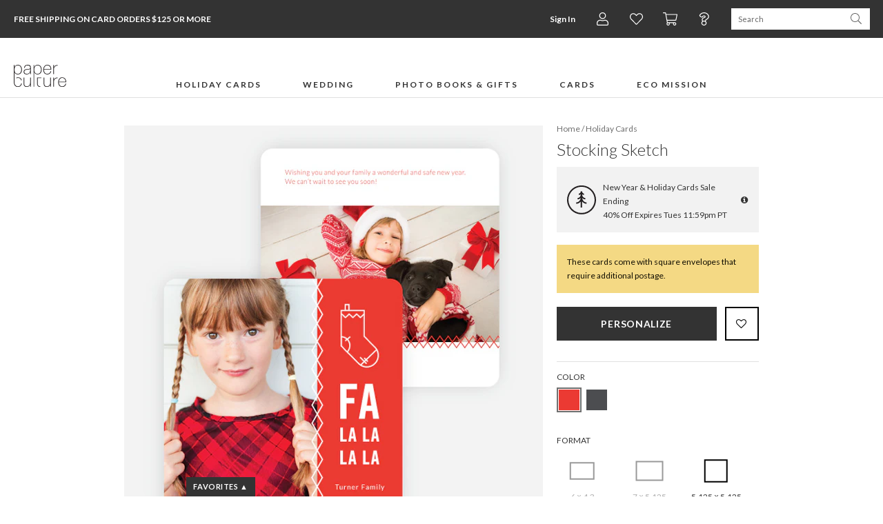

--- FILE ---
content_type: application/javascript; charset=UTF-8
request_url: https://www.paperculture.com/js/chunk-common.246114d7.js
body_size: 21257
content:
(globalThis["webpackChunkeasel"]=globalThis["webpackChunkeasel"]||[]).push([[996],{25305:(e,t,r)=>{"use strict";r.d(t,{z:()=>i});var o=r(16724);const a=function(e,t,r,a){(0,o.Z)("analytics.track",e,t,r,a)},n=function(e){(0,o.Z)("woopra.identify",e)},s=function(e,t){(0,o.Z)("woopra.track",e,t)},i={track:a,woopraIdentify:n,woopraTrack:s}},60595:(e,t,r)=>{"use strict";r.d(t,{A:()=>g});var o=r(74692),a=r.n(o),n=r(68591),s=r(58454),i=r(83516);const c="961-ARE-605";let u=!1;const d=[],l=["gender","itemCode","majorCategory","minorCategory","offerValue","pageType"],m=()=>{const e=window._mktoPageData;return e?l.reduce(((t,r)=>("undefined"!==typeof e[r]&&(t[r]=e[r]),t)),{}):{}},p={TRACKING_COOKIE:"_mkto_trk",async init(){try{if(await(0,i.k)("//munchkin.marketo.net/munchkin.js"),"object"!==typeof window.Munchkin)return void(0,s.z3)("Could not initialize Munchkin after loading script",{typeofMunchkin:typeof window.Munchkin});window.Munchkin.init(c,{asyncOnly:!0,clickTime:0,useBeaconAPI:!0,httpsOnly:!0}),p.flushEvents(),u||p.trackPageData()||a()((function(){u||p.trackPageData()}))}catch(e){(0,s.z3)("Failed to load Munchkin script",{error:e})}},trackPageData(){const e=m();return Object.keys(e).length>0&&(p.trackEvent(e,"/_pageView/"),u=!0,!0)},flushEvents(){const e=window.mktoMunchkinFunction;if("function"!==typeof e)throw new Error("mktoMunchkinFunction undefined when flushing queued events");d.forEach((t=>{e("visitWebPage",t)}))},trackEvent(e,t){if((0,n.w2)())return;t=t||"/_event/";const r={...m(),path:location.pathname,pageTitle:document.title.replace(" | Paper Culture",""),...location.hash?{hash:location.hash}:{},...e},o={...r};delete o.path,delete o.pageTitle;const s={url:t+"#"+a().param(o),params:a().param(r)};"function"===typeof window.mktoMunchkinFunction?window.mktoMunchkinFunction("visitWebPage",s):d.push(s)}},g=p},33793:(e,t,r)=>{"use strict";r.d(t,{u:()=>a});var o=r(16724);const a=(e,t,r,a)=>new Promise((n=>{(0,o.Z)("analytics.track",e,t,r,(()=>{a?.(),n()}))}))},97952:(e,t,r)=>{"use strict";r.d(t,{V:()=>a,g:()=>s});r(98992),r(81454),r(8872);var o=r(75905);const a=function(e){const t={};for(const r in e){const n=e[r],s=(0,o.s)(r);t[s]=Array.isArray(n)?n.map(a):n}return t},n=(e,t,r,o)=>("object"===typeof r&&null!==r?o&&Array.isArray(r)?t[e]=r.map((e=>"object"===typeof e?s(e,"",!1):e)):t={...t,...s(r,e,!1)}:void 0!==r&&null!==r&&""!==r&&(t[e]=r),t),s=(e,t,r=!0)=>Array.isArray(e)?e.reduce(((e,o,a)=>n((t||"")+"-"+a,e,o,r)),{}):Object.entries(e).reduce(((e,[o,a])=>n((t?t+".":"")+o,e,a,r)),{})},88336:(e,t,r)=>{"use strict";r.d(t,{To:()=>c,u4:()=>i});r(98992),r(8872);var o=r(68591),a=r(3758),n=r(86682);function s(e){return(0,a.g)(e?.catch((()=>Promise.resolve())),500)}async function i(e,t){if(!(0,o.w2)())return window.zaraz?s(window.zaraz.track(e,t)):void 0}const c=async(e,t)=>{if((0,o.w2)())return;const r=Object.assign({},t);return void 0===r.value&&r.products&&(r.value=r.products.reduce(((e,t)=>(0,n.Y)(e+(t.quantity||1)*(t.price||0))),0)),void 0===r.value&&r.price&&(r.value=(r.quantity||1)*r.price),void 0===r.currency&&void 0!==r.value&&(r.currency="USD"),window.zaraz?s(window.zaraz.ecommerce(e,r)):void 0}},88960:(e,t,r)=>{"use strict";r.d(t,{Co:()=>c,FQ:()=>i,Gb:()=>p,O:()=>h,OE:()=>f,PY:()=>u,Rc:()=>m,_S:()=>y,eo:()=>a,gR:()=>n,m_:()=>w,sQ:()=>g,w1:()=>A,yh:()=>s,zH:()=>d});var o=r(91114);class a extends Error{constructor(e,t,r,a={}){super(t),(0,o.A)(this,"options",void 0),this.name=e,this.cause=r,this.options=a,Object.setPrototypeOf(this,new.target.prototype)}}class n extends a{constructor(e){super("UnexpectedError","There is a unexpected error, please try again later.",e),Object.setPrototypeOf(this,new.target.prototype)}}class s extends a{constructor(){super("InvalidCredentials","Password or email is not correct"),Object.setPrototypeOf(this,new.target.prototype)}}class i extends a{constructor(){super("DuplicatedAccount","There is already an account with the same email address.")}}class c extends a{constructor(e){super("ErrorParsingResponse","Error parsing response.",e)}}class u extends a{constructor(){super("AccountNotFound","Account not found"),Object.setPrototypeOf(this,new.target.prototype)}}class d extends a{constructor(){super("InvalidAuthenticationTokenError","Authentication token is invalid."),Object.setPrototypeOf(this,new.target.prototype)}}class l extends a{constructor({name:e,message:t,method:r,url:a,timeoutMs:n}){super(e,t),(0,o.A)(this,"method",void 0),(0,o.A)(this,"url",void 0),(0,o.A)(this,"timeoutMs",void 0),this.method=r,this.url=a,this.timeoutMs=n??null,Object.setPrototypeOf(this,new.target.prototype)}}class m extends l{constructor({name:e="ConnectionError",message:t="A network error occurred.",method:r,url:o,timeoutMs:a}){super({name:e,message:t,method:r,url:o,timeoutMs:a}),Object.setPrototypeOf(this,new.target.prototype)}}class p extends m{constructor({method:e,url:t,timeoutMs:r}){super({name:"ConnectionTimeoutError",message:"The request timed out.",method:e,url:t,timeoutMs:r}),Object.setPrototypeOf(this,new.target.prototype)}}class g extends m{constructor({method:e,url:t,timeoutMs:r}){super({name:"ConnectionAbortedError",message:"The request was canceled.",method:e,url:t,timeoutMs:r}),Object.setPrototypeOf(this,new.target.prototype)}}class h extends l{constructor({name:e="HttpResponseError",message:t,method:r,url:a,timeoutMs:n,status:s,responseText:i,responseJson:c}){super({name:e,message:t||"Request failed with HTTP status "+s,method:r,url:a,timeoutMs:n}),(0,o.A)(this,"status",void 0),(0,o.A)(this,"responseText",void 0),(0,o.A)(this,"responseJson",void 0),this.status=s,this.responseText=i,this.responseJson=c,Object.setPrototypeOf(this,new.target.prototype)}}class f extends h{constructor({method:e,url:t,timeoutMs:r,retryAfter:a,responseText:n,responseJson:s}){super({name:"HttpRateLimitError",message:"Rate limit exceeded.",method:e,url:t,timeoutMs:r,status:429,responseText:n,responseJson:s}),(0,o.A)(this,"retryAfter",void 0),this.retryAfter=a,Object.setPrototypeOf(this,new.target.prototype)}}class y extends a{constructor(){super("AuthenticationAborted","User did not sign in or create an account."),Object.setPrototypeOf(this,new.target.prototype)}}class w extends a{constructor(e){super("NotFoundError",e),Object.setPrototypeOf(this,new.target.prototype)}}class A extends a{constructor({code:e,message:t,target:r,redirectUrl:a}){super("LeadGenRedemptionError",t),(0,o.A)(this,"code",void 0),(0,o.A)(this,"cause",void 0),(0,o.A)(this,"redirectUrl",void 0),this.code=e,this.cause=r??null,this.redirectUrl=a??null,Object.setPrototypeOf(this,new.target.prototype)}}},63447:(e,t,r)=>{"use strict";r.d(t,{CI:()=>u,Jv:()=>c,Mv:()=>m,kg:()=>i,w2:()=>d});var o=r(75036),a=r(88960),n=r(92110),s=r(81059);const i=async({email:e,password:t,firstName:r,lastName:s,signupParams:i,referrer:c,referrerOther:u})=>{try{const a=await(0,o.Ax)({method:"POST",path:"/mercury/api/users.json",data:{user:{email:e,password:t,firstName:r,lastName:s},context:{signupParams:i,referrer:c,referrerOther:u}}}),{accessToken:n,refreshToken:d}=a;return o.sj.create(n,d),a}catch(d){const t={email:e,firstName:r,lastName:s,signupParams:i,referrer:c,referrerOther:u};if(d instanceof n.F&&"has already been taken"===d.data?.errors?.email?.[0])throw new a.FQ;if(d instanceof n.F&&403===d.status)throw new Error("Field errors occurred during account creation.",{cause:{type:"WAF_BLOCK",accountParams:t,httpStatus:403}});if(d instanceof n.F&&d.data?.errors)throw new Error("Field errors occurred during account creation.",{cause:{accountParams:t,fieldErrors:d.data.errors}});throw new Error("There was an error creating your account.")}},c=async(e,t)=>{try{const r=await(0,o.Ax)({method:"POST",path:"/mercury/oauth/token.json",data:{username:e,password:t,grantType:"password"}}),{accessToken:a,refreshToken:n}=r;return o.sj.create(a,n),r}catch(r){throw r instanceof n.F&&"invalid username or password"===r.data?.error?new a.yh:new Error("There was an error signing in")}},u=async()=>{await(0,o.Ax)({method:"DELETE",path:"/mercury/api/users/sign_out"}),o.sj.remove()},d=async e=>{await(0,o.Ax)({method:"POST",path:"/mercury/api/password/recover",data:{spreeUser:{email:e}}})},l=()=>s.A.request("signin"),m=async e=>{try{const t=await o.sj.loadWithUnexpiredAccessToken();if(t)return await e(t.accessToken);throw new a.zH}catch(t){if(t instanceof a.zH)return o.sj.remove(),await l(),m(e);throw t}}},75036:(e,t,r)=>{"use strict";r.d(t,{Ax:()=>d,sj:()=>m});var o=r(91114),a=(r(64979),r(63815)),n=r(62263),s=r(71518),i=r(88960),c=r(58454);const u=a.OT.create({async onRequest(e){"GET"===e.options.method?e.options.query=(0,n.C8)(e.options.query):e.options.body=(0,n.C8)(e.options.body)},onResponse({response:e}){e._data=(0,n.sF)(e._data)}});function d({method:e="GET",path:t,accessToken:r,data:o}){const a={method:e,headers:{...r&&{Authorization:`Bearer ${r}`}}};return o&&("GET"===e?a.query=o:a.body=o),u(t,a)}const l=e=>{try{return JSON.parse(atob(e.split(".")[1]))}catch(t){const e=new i.gR(t);throw(0,c.YG)(e),e}};class m{static newRefreshTokenExpirationDate(){return new Date(Date.now()+1e3*m.REFRESH_TOKEN_EXPIRATION_SECONDS)}static load(){const e=s.A.getItem(this.STORAGE_KEY);return e?new this(e.accessToken,e.refreshToken,new Date(1e3*e.refreshTokenExpiresAt)):null}static async loadWithUnexpiredAccessToken(){const e=m.load();return e?e.isAccessTokenExpired?e.refresh():e:null}static create(e,t){const r=new m(e,t,this.newRefreshTokenExpirationDate());return r.save(),r}static remove(){s.A.removeItem(this.STORAGE_KEY)}constructor(e,t,r){(0,o.A)(this,"accessToken",void 0),(0,o.A)(this,"refreshToken",void 0),(0,o.A)(this,"refreshTokenExpiresAt",void 0),this.accessToken=e,this.refreshToken=t,this.refreshTokenExpiresAt=r}get accessTokenPayload(){return l(this.accessToken)}get accessTokenExpiresAt(){return new Date(1e3*this.accessTokenPayload.exp)}get isAccessTokenExpired(){return this.accessTokenExpiresAt<new Date}get isRefreshTokenExpired(){return this.refreshTokenExpiresAt<new Date}save(){const e={accessToken:this.accessToken,refreshToken:this.refreshToken,refreshTokenExpiresAt:Math.floor(this.refreshTokenExpiresAt.getTime()/1e3)};s.A.setItem(m.STORAGE_KEY,e)}async refresh(){if(this.isRefreshTokenExpired)throw new i.zH;try{const e=await d({path:"/mercury/api/oauth/token.json",data:{refreshToken:this.refreshToken,grantType:"refresh_token"}}),t=m.create(e.accessToken,e.refreshToken);return t.save(),t}catch(e){throw new i.zH}}}(0,o.A)(m,"STORAGE_KEY","mercuryTokens"),(0,o.A)(m,"REFRESH_TOKEN_EXPIRATION_SECONDS",2592e3)},78085:(e,t,r)=>{"use strict";r.d(t,{d:()=>a});var o=r(71518);const a=()=>!!o.A.getItem("useMercury")},34536:(e,t,r)=>{"use strict";r.d(t,{D4:()=>d,Tx:()=>u,Ww:()=>l});var o=r(74692),a=r.n(o),n=r(89678),s=r(60595),i=r(88960),c=r(54989);const u=(e,t,r)=>(0,c.l)((o=>{r&&Object.assign(o,{signinOnly:!0,forceUsername:!0,email:e});const n={method:"PATCH",url:"/api/v2/accounts/"+encodeURIComponent(e),data:JSON.stringify(t),contentType:"application/json",authenticate:r};return a().ajax(n).promise()})),d=(e,t,r)=>u(e,{firstName:t,lastName:r},!0),l=(e,t)=>u(e,{email:t,marketoTrackingCookie:n.A.getItem(s.A.TRACKING_COOKIE)},!0).then(null,(e=>409===e.status?new i.FQ:e))},81059:(e,t,r)=>{"use strict";r.d(t,{A:()=>l});var o=r(35804),a=r.n(o),n=r(74692),s=r.n(n),i=r(81731);const c=a().channel("auth");let u,d;c.reply("signin",(function(e){const t=s().Deferred();u=t.promise();const o=s().Deferred();d=o.promise();const a=i.A.displayedMessage(),n=null===a&&!1!==e?.showLoading;return n&&i.A.showDelayed("Loading secure signin"),Promise.all([r.e(8603),r.e(3819),r.e(9477),r.e(3815),r.e(8993),r.e(8575),r.e(5112),r.e(1551)]).then(r.bind(r,60583)).then((()=>{u=void 0,n&&i.A.hide(),c.request("signin:show",e).done(t.resolve).fail(t.reject),o.resolve()})).catch(t.reject),t.promise()})),c.reply("signin:status",(function(){return"resolved"===(null!=d?d.state():void 0)?c.request("signin:promise"):u}));const l=c},72972:(e,t,r)=>{"use strict";r.d(t,{A:()=>l});var o=r(91114),a=r(74692),n=r.n(a),s=r(82191),i=r(58454),c=r(57808);class u extends s.Associations.AssociatedModel{}var d=r(30551);class l extends s.Associations.AssociatedModel{preinitialize(){this.relations=[{type:s.Associations.One,key:"canonicalCategory",relatedModel:u}],this.urlRoot="/api/v2/items"}defaults(){return{discountPercentage:0}}constructor(e,t={}){super(e,t),(0,o.A)(this,"fetchJqXhr",void 0),this.isLoaded()||t.preventFetchAtInit||this.fetchData()}isLoaded(){return void 0!==this.get("hugeImageUrl")}fetchData(){return this.fetchJqXhr=this.fetch()}ready(){return this.fetchJqXhr=this.fetchJqXhr.fail((()=>this.fetchData()))}getPriceAtQuantity(e){const t=this.get("prices");if(null!=t)return(0,d.q)(t,this.get("priceQuantities"),e)}getDiscountedPriceAtQuantity(e){return this.getPriceAtQuantity(e)*(this.get("discountPercentage")/100)}getDefaultQuantity(){return this.get("minQuantity")<=0?this.get("quantityIncrement"):this.get("minQuantity")}fetchByVendorItemIdAndVendorThemeId(e,t){const r=n().param({vendorItemId:e,vendorThemeId:t});return this.fetchJqXhr=n().ajax({type:"get",url:`/api/v2/items?${r}`,dataType:"json"}).then((e=>this.set(e))).fail((function(e){const t=c.A.format(c.A.errors.getItemByVendorItemIdAndVendorThemeId);(0,i.z3)(t,{jqXhr:e})}))}isPhotoBookItemType(){return"Photo Book"===this.get("format")?.type}isFramedPrintItemType(){return"Framed Print"===this.get("format")?.type}isAddOnItemType(){return"Add-On"===this.get("format")?.type}}},57808:(e,t,r)=>{"use strict";r.d(t,{A:()=>o});const o={format(e){return`${e.message} (error code: ${e.code})`},errors:{getItem:{message:"Failed to load item data",code:"E2000"},getItemEditor:{message:"Failed to load editor data",code:"E2001"},upsertProof:{message:"Failed to upsert proof",code:"E2002"},getItemByVendorItemIdAndVendorThemeId:{message:"Failed to load item data",code:"E2003"},cancelOrder:{message:"Failed to cancel your order",code:"E2004"},getProof:{message:"Failed to load proof data",code:"E2005"},updateCart:{message:"Failed to update the cart",code:"E3000"},createMediaclipProject:{message:"Failed to create project",code:"E4000"},getMediaclipProject:{message:"Failed to load project data",code:"E4001"},createHubStoreUserToken:{message:"Failed to obtain user token",code:"E4002"},consolidateMediaclipGuestUser:{message:"Failed to consolidate guest user id",code:"E4003"},launchMediaclipEditor:{message:"Failed to launch editor",code:"E4004"}}}},99779:(e,t,r)=>{"use strict";r.d(t,{J:()=>i});r(16724),r(37980),r(98992),r(81454);var o=r(78413);const a=[/^https?:\/\/(?!www|staging)[^.]+\.paperculture\.com\//,/^https?:\/\/localhost\//,/^https?:\/\/[^]+\.local\//,/^https:\/\/imasdk\.googleapis\.com\//,/^https:\/\/bat\.bing\.com\//,/^https:\/\/static\.zdassets\.com\//,/^https:\/\/static\.woopra\.com\//,/^safari-extension:\/\//],n=function(e,t,r,o,a,n,s,i,c){for(var u=c,d=0;d<document.scripts.length;d++)if(document.scripts[d].src.indexOf(n)>-1){u&&"no"===document.scripts[d].getAttribute("data-lazy")&&(u=!1);break}var l=[];function m(e){return"e"in e}function p(e){return"p"in e}function g(e){return"f"in e}var h=[];function f(e){u&&(m(e)||p(e)||g(e)&&e.f.indexOf("capture")>-1||g(e)&&e.f.indexOf("showReportDialog")>-1)&&v(),h.push(e)}function y(){f({e:[].slice.call(arguments)})}function w(e){f({p:e})}function A(){try{e.SENTRY_SDK_SOURCE="loader";var t=e[a],n=t.init;t.init=function(a){e.removeEventListener(r,y),e.removeEventListener(o,w);var s=i;for(var c in a)Object.prototype.hasOwnProperty.call(a,c)&&(s[c]=a[c]);E(s,t),n(s)},setTimeout((function(){return S(t)}))}catch(s){console.error(s)}}var T=!1;function v(){if(!T){T=!0;var e=t.scripts[0],r=t.createElement("script");r.src=s,r.crossOrigin="anonymous",r.addEventListener("load",A,{once:!0,passive:!0}),e.parentNode.insertBefore(r,e)}}function E(e,t){var r=e.integrations||[];if(Array.isArray(r)){var o=r.map((function(e){return e.name}));e.tracesSampleRate&&-1===o.indexOf("BrowserTracing")&&(t.browserTracingIntegration?r.push(t.browserTracingIntegration({enableInp:!0})):t.BrowserTracing&&r.push(new t.BrowserTracing)),(e.replaysSessionSampleRate||e.replaysOnErrorSampleRate)&&-1===o.indexOf("Replay")&&(t.replayIntegration?r.push(t.replayIntegration()):t.Replay&&r.push(new t.Replay)),e.integrations=r}}function k(){var t=e.__SENTRY__;return!("undefined"===typeof t||!t.hub||!t.hub.getClient())}function S(t){try{"function"===typeof e.sentryOnLoad&&(e.sentryOnLoad(),e.sentryOnLoad=void 0);for(var r=0;r<l.length;r++)"function"===typeof l[r]&&l[r]();l.splice(0);for(r=0;r<h.length;r++){var o=h[r];g(o)&&"init"===o.f&&t.init.apply(t,o.a)}k()||t.init();var a=e.onerror,n=e.onunhandledrejection;for(r=0;r<h.length;r++){o=h[r];if(g(o)){if("init"===o.f)continue;t[o.f].apply(t,o.a)}else m(o)&&a?a.apply(e,o.e):p(o)&&n&&n.apply(e,[o.p])}}catch(s){console.error(s)}}e[a]=e[a]||{},e[a].onLoad=function(e){k()?e():l.push(e)},e[a].forceLoad=function(){setTimeout((function(){v()}))},["init","addBreadcrumb","captureMessage","captureException","captureEvent","configureScope","withScope","showReportDialog"].forEach((function(t){e[a][t]=function(){f({f:t,a:arguments})}})),e.addEventListener(r,y),e.addEventListener(o,w),u||setTimeout((function(){v()}))};function s(){n(window,document,"error","unhandledrejection","Sentry","53fb791aa5154e8aba47b3047f1cf883","https://browser.sentry-cdn.com/7.116.0/bundle.min.js",{dsn:"https://53fb791aa5154e8aba47b3047f1cf883@o54878.ingest.us.sentry.io/117566",environment:o.c,denyUrls:a},!0)}s();const i=async()=>{}},12765:(e,t,r)=>{"use strict";r.d(t,{l:()=>s});var o=r(25817),a=r(99094),n=r(99779);const s=async()=>{o.A.on("change:token",(()=>a.A.updateHeaderSignInOutLink())),a.A.updateHeaderSignInOutLink(),await Promise.all([(0,n.J)()])}},2985:(e,t,r)=>{"use strict";r.d(t,{c:()=>n});r(98992),r(81454);var o=r(16724);const a=e=>{const t=`Tier ${e} Load`;1==e?window.performance?.measure(t):window.performance?.measure(t,`Tier ${e-1} end`)};async function n(e,t){a(e),window.performance?.mark(`Tier ${e} start`),(0,o.Z)(`pageInit.onTier${e}Start`),await Promise.all(t.map((e=>e()))),(0,o.Z)(`pageInit.onTier${e}End`),window.performance?.mark(`Tier ${e} end`)}},60778:(e,t,r)=>{"use strict";r.d(t,{ec:()=>M,_m:()=>D,BD:()=>j,Jv:()=>R,CI:()=>L,Ww:()=>U,D4:()=>F});r(98992),r(3949),r(72577),r(81454),r(41795);var o=r(74692),a=r.n(o);const n=(e,t)=>a().ajax({url:"/cards/"+e,timeout:15e3,...t}),s=e=>e.toLowerCase(),i=(e,t)=>n("register.html",{type:"POST",data:{ajax:!0,vid:20090115001,mode:"Log In","loginViewDTO.doSubmit":"Log In","loginViewDTO.login":s(e),"loginViewDTO.password":t}}),c=()=>n("register.html",{dataType:"json",data:{vid:20090115001,ajax:!0}}),u=()=>n("signout.html",{dataType:"json",cache:!1,data:{vid:20090115001,ajax:!0}}),d=async(e,t)=>{const r=await c();return"object"===typeof r.result&&"email"in r.result&&r.result.email===e?r:(await u(),i(e,t))},l=async(e,t)=>{if(!e)throw new Error("Email is required");if(!t)throw new Error("Password is required");const r=await i(e,t);return r.globalMessages&&"User is already logged in,do signout first"===r.globalMessages[0]?await d(e,t):r},m=({signupParams:e,email:t,password:r,firstName:o,lastName:a})=>n("register.html",{type:"POST",data:{...e,ajax:!0,vid:20090115001,doSubmit:"register","customerDTO.loginname":t,confirmLogin:t,"customerDTO.loginpassword":r,confirmPassword:r,"customerDTO.firstName":o,"customerDTO.lastName":a,agree:"yes"}}),p=async({signupParams:e,email:t,firstName:r,lastName:o,password:a})=>new Promise(((n,s)=>(t||s(new Error("Email is required")),a||s(new Error("Password is required")),r||s(new Error("First name is required")),o||s(new Error("Last name is required")),m({signupParams:e,email:t,firstName:r,lastName:o,password:a}).then(n,((i,c,d)=>{if(409===i.status)u().then((()=>p({signupParams:e,email:t,firstName:r,lastName:o,password:a}).then(n,s)));else{const a={email:t,firstName:r,lastName:o,signupParams:e};if(403===i.status){const e=new Error("Field errors occurred during account creation.");e.cause={type:"WAF_BLOCK",accountParams:a,httpStatus:403,jqXHR:i,textStatus:c,errorThrown:d},s(e)}else{const e=new Error("Field errors occurred during account creation.");e.cause={accountParams:a,jqXHR:i,textStatus:c,errorThrown:d},s(e)}}}))))),g=async e=>new Promise(((t,r)=>{n("forgot_password.html",{type:"POST",data:{mode:"sendEmail",login:s(e)}}).then((e=>{const r=a()(e),o=r.find(".field-errors");t({success:!o.length})}),((e,t,o)=>{const a=new Error("Forgot password request error");a.cause={jqXHR:e,textStatus:t,errorThrown:o},r(a)}))})),h=(e,t)=>n("myaccount.html?mode=changepassword&vid=20090115001",{type:"POST",authenticate:!0,data:{_targetchangepassword:"myaccount.html?mode=orderstatus&vid=20090115001&cs=3",oldpassword:e,newpassword:t,confirmpass:t,submit:"update"}}),f=(e,t)=>new Promise(((r,o)=>{h(e,t).then((e=>{if("string"===typeof e){const t=a()(e),n=t.find(".error"),s=t.find(".user-info-changed");if(n.length>0){const e=new Error("There was a problem changing the password");e.cause={errorMessages:n.map((function(){return a()(this).text()})).toArray()},o(e)}else 0===s.length?o(new Error("There was a problem changing the password")):r({success:!0})}}),(()=>{r({success:!1})}))}));var y=r(63447),w=r(34536),A=r(88960),T=r(78085);const v=async(e,t)=>{if((0,T.d)()){const{firstName:r,lastName:o,accessToken:a,refreshToken:n}=await(0,y.Jv)(e,t);return{firstName:r,lastName:o,accessToken:a,refreshToken:n}}{const r=await l(e,t);if(r.result.loggedIn){const{firstName:e,lastName:t,token:o}=r.result;return{firstName:e,lastName:t,accessToken:o}}throw r.success?new A.gR(r):new A.yh}},E=async({signupParams:e,email:t,firstName:r,lastName:o,password:a,referrer:n,referrerOther:s})=>{const i={signupParams:e,email:t,firstName:r,lastName:o,password:a};if((0,T.d)()){const{accessToken:e,refreshToken:t}=await(0,y.kg)({...i,referrer:n,referrerOther:s});return{accessToken:e,refreshToken:t}}{const e=await p(i);if(e.result.loggedIn)return{accessToken:e.result.token};if("Sorry, we already have a member with that email address entered."===e.fieldErrors[0]?.text)throw new A.FQ;if(e.fieldErrors.length){const{password:t,...r}=i;throw new Error("Field errors occurred during account creation.",{cause:{accountParams:r,fieldErrors:e.fieldErrors}})}throw new A.Co(e)}},k=async e=>{if((0,T.d)())await(0,y.w2)(e);else{const t=await g(e);if(!t.success)throw new A.PY}},S=(0,T.d)()?y.CI:u,C=async(e,t)=>{const r=await f(e,t);if(!r.success)throw new Error("There was a problem changing the password")},I=w.Ww,P=w.D4;var b=r(25817),_=r(81059),O=r(58454),x=r(50980),N=r(55498);const R=async(e,t)=>{const r=await v(e,t),{firstName:o,lastName:a,accessToken:n}=r;return await b.A.signIn({firstName:o,lastName:a,token:n,email:e}),(0,N.BX)({method:"Password"}),{firstName:o,lastName:a}},D=async({signupParams:e,email:t,firstName:r,lastName:o,password:a,referrer:n,referrerOther:s})=>{try{const i=await E({signupParams:e,email:t,firstName:r,lastName:o,password:a,referrer:n,referrerOther:s});await b.A.signIn({firstName:r,lastName:o,email:t,token:i.accessToken}),(0,N.tv)({...e,email:t,firstName:r,lastName:o,referrer:n,referrerOther:s,method:"Password"})}catch(i){throw i instanceof A.Co?(O.z3("Create Account in Login Modal failed / error parsing response",{response:i,userModel:{signupParams:e,email:t,firstName:r,lastName:o,password:"[REDACTED]",referrer:n,referrerOther:s}}),(0,N.E)()):i instanceof A.FQ?(0,N.fY)():i instanceof Error&&"object"===typeof i.cause&&null!==i.cause&&"textStatus"in i.cause&&"errorThrown"in i.cause&&"string"===typeof i.cause.textStatus&&"string"===typeof i.cause.errorThrown?(0,N.iH)({textStatus:i.cause.textStatus,errorThrown:i.cause.errorThrown}):(O.YG(i,{context:"Create Account in Login Modal failed"}),(0,N._1)()),i}},j=async e=>{try{await k(e),(0,N.i5)()}catch(t){if(t instanceof A.PY)(0,N.VM)();else if(t instanceof Error&&"object"===typeof t.cause){const{textStatus:e,errorThrown:r}=t.cause;(0,N.I0)({textStatus:e,errorThrown:r})}throw t}},L=async()=>{await S(),_.A.trigger("signOut"),(0,N.Af)()},M=async(e,t)=>{try{await C(e,t),(0,N.hI)()}catch(r){if(r instanceof Error&&"object"==typeof r.cause){const{errorMessages:e}=r.cause;e.forEach((e=>(0,N.jH)({message:e})))}throw r}},U=async(e,t)=>{try{await S(),await I(e,t),_.A.trigger("changeEmail",t),await x.A.setUserDataV2({email:t},{isExistingMarketoAccount:!0,isFullCommerceAccount:!0}),await L(),await k(t),(0,N.kj)({existingEmail:e,newEmail:t})}catch(r){throw O.z3("Email change failed",{error:r}),(0,N.Iq)({message:String(r),existingEmail:e,newEmail:t}),r}},F=async(e,t,r)=>{try{await P(e,t,r),_.A.trigger("changeName",t,r),x.A.setUserDataV2({name:`${t} ${r}`,email:e},{isExistingMarketoAccount:!0}),(0,N.z0)({firstName:t,lastName:r})}catch(o){throw O.z3("Name change failed",{error:o}),(0,N.HS)({message:String(o),firstName:t,lastName:r}),o}}},55498:(e,t,r)=>{"use strict";r.d(t,{$I:()=>Y,$m:()=>ae,Af:()=>se,An:()=>O,B5:()=>te,BU:()=>Ae,BX:()=>_,E:()=>I,El:()=>Oe,Fo:()=>K,Gj:()=>G,Gx:()=>Le,HS:()=>he,He:()=>F,I0:()=>le,Iq:()=>pe,Ir:()=>Be,JC:()=>re,J_:()=>we,Lq:()=>De,M:()=>N,MH:()=>qe,MT:()=>D,Ml:()=>R,Ny:()=>Fe,OL:()=>_e,OM:()=>Ge,Ol:()=>oe,P5:()=>$,P8:()=>ve,PY:()=>$e,QG:()=>q,RD:()=>Ie,SC:()=>xe,TA:()=>Ue,TE:()=>T,TX:()=>Ce,U:()=>j,Ue:()=>B,Up:()=>z,VM:()=>de,Wg:()=>Ve,_1:()=>C,cP:()=>v,ce:()=>Qe,cz:()=>Ke,d9:()=>Je,dW:()=>Re,dp:()=>Z,er:()=>Pe,f:()=>be,fP:()=>He,fY:()=>P,fj:()=>Ye,gj:()=>ee,gm:()=>W,hI:()=>ie,i5:()=>ue,iH:()=>b,id:()=>Se,iz:()=>Ee,jH:()=>ce,jU:()=>E,ju:()=>We,k6:()=>x,kj:()=>me,lZ:()=>ye,lk:()=>ze,rb:()=>M,rq:()=>Te,su:()=>L,sz:()=>fe,tv:()=>S,uy:()=>ne,v1:()=>Me,vW:()=>ke,wc:()=>Ne,wt:()=>je,xw:()=>V,yr:()=>k,z0:()=>ge});r(98992),r(54520),r(3949),r(81454);var o=r(88336),a=r(3758),n=r(33793),s=r(30551),i=r(23264),c=r(97952),u=r(23903),d=r(25305),l=r(88960);const m=(...e)=>(0,a.g)(Promise.all(e),500),p=e=>[e.majorCategory||"majorNull",e.minorCategory||"minorNull"].join("/"),g=async e=>{const t=await(0,i.L)(...e);return e.map((e=>{const r=t[e];return{id:r.id,quantity:r.minQuantity}}))},h=e=>{const t=e.canonicalCategory;return{..."uuid"in e&&{cartItemUuid:e.uuid},itemId:e.id,itemCode:e.code,itemPageTitle:e.pageTitle,itemPrice:e.price,itemDesignerName:e.designerName,itemCanonicalColor:e.canonicalColor,majorCategory:t?.majorCategory||"majorNull",minorCategory:t?.minorCategory||"minorNull",quantity:e.quantity}},f=e=>({..."uuid"in e&&{uuid:e.uuid},id:e.id,code:e.code,pageTitle:e.pageTitle,price:e.price,quantity:e.quantity,canonicalCategory:{majorCategory:e.canonicalCategory.majorCategory,minorCategory:e.canonicalCategory.minorCategory}}),y=e=>({..."uuid"in e&&{uuid:e.uuid},product_id:e.id.toString(),sku:e.code,name:e.pageTitle,brand:e.designerName,variant:e.canonicalColor,price:e.price,quantity:e.quantity,category:p(e.canonicalCategory)}),w=async e=>{const t=await(0,i.L)(...e.map((e=>e.id)));return e.map((e=>{const r=t[e.id];return{..."uuid"in e&&{uuid:e.uuid},id:e.id,quantity:e.quantity,code:r.code,pageTitle:r.pageTitle,price:(0,s.q)(r.prices,r.priceQuantities,e.quantity),canonicalColor:r.canonicalColor,designerName:r.designerName,canonicalCategory:{majorCategory:r.canonicalCategory.majorCategory,minorCategory:r.canonicalCategory.minorCategory}}}))},A=async e=>m(o.u4("leadCreated",{email:e.email})),T=async e=>{const{...t}=e;return m((0,n.u)("Signed up",{...t,category:"Email Collection Popup",label:e.delaySeconds.toString()},{integrations:{woopra:!0}}),A(e))},v=async e=>m((0,n.u)("Signed up",{category:"Footer newsletter signup"}),A(e)),E=async e=>{const{...t}=e;return m((0,n.u)("Code sent",{...t,category:"Email promotion code",label:window.location.href,referrer:document.referrer},{integrations:{woopra:!0}}),A(e))},k=async e=>{const{...t}=e;return m((0,n.u)("No more codes available",{...t,category:"Email promotion code",label:window.location.href,referrer:document.referrer},{integrations:{woopra:!0}}))},S=async e=>m((0,n.u)("Create Account",{...e,category:"Login Modal",label:"Account Created",pageType:"registration"},{defer:!0,integrations:{woopra:!0}}),o.u4("accountCreated",{email:e.email,referrerSource:"other"===e.referrer&&e.referrerOther||e.referrer,method:e.method})),C=async()=>m((0,n.u)("Create Account",{category:"Login Modal",label:"Error"},{defer:!0,integrations:{woopra:!0}})),I=async()=>m((0,n.u)("Create Account",{category:"Login Modal",label:"Error Parsing Response"},{defer:!0,integrations:{woopra:!0}})),P=async()=>m((0,n.u)("Create Account",{category:"Login Modal",label:"Duplicate Account"},{defer:!0,integrations:{woopra:!0}})),b=async e=>m((0,n.u)("Create Account",{category:"Login Modal",label:`AJAX RPC Error (${e.textStatus} / ${e.errorThrown})`},{defer:!0,integrations:{woopra:!0}})),_=async e=>m((0,n.u)("Login",{category:"Login Modal",label:"Logged In"},{defer:!0,integrations:{woopra:!0}}),o.u4("signedIn",{method:e.method})),O=async e=>(d.z.woopraIdentify({weddingDate:e.weddingDate}),m(o.u4("setWeddingDate",e))),x=async e=>{const t=await w(e.items),r=t.map(y);return m(o.To("Checkout Started",{products:r}))},N=async e=>{const t=await w(e.items),r=t.map(y);return m((0,n.u)("Selected shipping option",{category:"Checkout",label:e.shippingOption}),(0,n.u)("Selected payment option",{category:"Checkout",label:"Credit Card: "+e.creditCardType}),Promise.all([o.To("Payment Info Entered",{products:r}),o.To("Shipping Info Entered",{products:r})]))},R=async e=>m((0,n.u)("Submitted Form",{...e,category:"Generic Sample Kit Request",label:window.location.pathname},{integrations:{woopra:!0}}),A({email:e.email})),D=async()=>m((0,n.u)("Set address list",{category:"Cart",label:"Success",nonInteraction:!0})),j=async()=>m((0,n.u)("Set address list",{category:"Cart",label:"Error",nonInteraction:!0})),L=async e=>m((0,n.u)("Set address list",{category:"Cart",label:"Error on success"+e.messages,nonInteraction:!0})),M=async e=>{const{items:t,...r}=e,a=e.promotions?.[0]?.name;return d.z.woopraTrack("order",{id:e.orderNumber,total:e.total,tax:e.tax,shipping:e.shipping,subtotal_less_discount:e.subtotalAfterDiscount,subtotalBeforeDiscount:e.subtotalBeforeDiscount,discount:e.discount}),e.items.forEach((function(t){d.z.woopraTrack("productpurchase",(0,c.V)({...t,orderNumber:e.orderNumber})),(0,n.u)("Purchased item",{category:"Checkout",...t})})),e.promotions.forEach((e=>d.z.woopraTrack("promotionused",(0,c.V)(e)))),m((0,n.u)("Order Completed",{category:"Checkout",...r}),o.u4("checkoutCompleted",{...r,products:t.map(f)}),o.To("Order Completed",{checkout_id:e.orderNumber,order_id:e.orderNumber,total:e.total,revenue:e.subtotalAfterDiscount,shipping:e.shipping,tax:e.tax,discount:e.discount,currency:"USD",products:t.map(y),coupon:a}))},U=e=>({...e.item,..."uuid"in e&&"string"===typeof e.uuid&&{uuid:e.uuid}}),F=async(...e)=>{const t=e.map((e=>(u.oJ(h(U(e))),(0,n.u)("Started add to cart",{category:"Cart",...e},{integrations:{woopra:!0}}))));return m(...t,o.u4("startedAddToCart",{items:e}))},q=async(...e)=>{const t=e.filter((e=>!("hasNotPreviouslyBeenAddedToCart"in e)||e.hasNotPreviouslyBeenAddedToCart)),r=e.map((e=>(u.oJ(h(U(e))),(0,n.u)("Finished add to cart",{category:"Cart",...e},{integrations:{woopra:!0}})))),a=t.length>0?[o.u4("addToCart",{products:t.map((e=>f(U(e))))}),o.To("Product Added",{products:t.map((e=>y(U(e))))})]:[];return m(...r,...a,o.u4("finishedAddToCart",{items:e}))},z=async e=>m(o.To("Product Viewed",y(e))),B=async e=>{const t=await w(e),r=t.map(y);return m(o.To("Cart Viewed",{products:r}))},$=async(...e)=>{const t=await w(e),r=t.map(y);return m(o.To("Product Removed",{products:r}))},H=async e=>(e.forEach((e=>d.z.woopraTrack("added_favorite",e))),m(o.To("Product Added to Wishlist",{products:e.map(y)}))),J=async e=>(e.forEach((e=>d.z.woopraTrack("removed_favorite",e))),m(o.u4("removedFavorite",{products:e}))),W=async e=>{const t=await g(e.itemIds),r=await w(t),o=r.map((t=>(0,n.u)(e.action,{category:"Favorites",label:e.initiator,value:t.id})));return"Favorited"===e.action?o.push(H(r)):"Unfavorited"===e.action&&o.push(J(r)),m(...o)},G=async()=>(d.z.woopraTrack("opened_favorites",{}),m(o.u4("openedFavorites"))),V=async()=>(d.z.woopraTrack("closed_favorites",{}),m(o.u4("closedFavorites"))),X=({categoryId:e,categoryName:t,query:r,filters:o,sortBy:a})=>{const n=[],s=[];if(e&&(n.push(`categoryId=${e}`),s.push(`Category: ${t} (${e})`)),r){const e=r.toLowerCase();n.push(`search=${e}`),s.push(`Search: ${e}`)}return o.length&&(n.push(`filters=${o.join(",")}`),s.push(`Filtered by ${o.join(", ")}`)),a&&(n.push(`sortBy=${a}`),s.push(`Sorted by ${a}`)),{item_list_id:n.join("|"),category:s.join(" | ")}},Q=({recommendationContext:e})=>{const t=[],r=[];return t.push(`type=${e.type}`),r.push(`Type: ${e.type}`),e.scenario&&(t.push(`scenario=${e.scenario}`),r.push(`Scenario: ${e.scenario}`)),"itemCode"in e?(t.push(`itemCode=${e.itemCode}`),r.push(`By Item Code: ${e.itemCode}`)):"categoryId"in e&&(t.push(`categoryId=${e.categoryId}`),r.push(`By Category ID: ${e.categoryId}`)),t.push(`provider=${e.provider}`),r.push(`Provider: ${e.provider}`),{item_list_id:t.join("|"),category:r.join(" | ")}},Y=async e=>{const t=X(e);return m(o.To("Product Clicked",{products:[{...y({...e.item,quantity:1}),position:e.position}],category:t.category,list_id:t.item_list_id}))},K=async e=>{const{items:t,...r}=e,a=t.map(h);return m((0,n.u)("Canceled order",{...r,products:a,category:"Account",label:null!=e.reasonOther?e.reason+": "+e.reasonOther:e.reason},{integrations:{woopra:!0}}),o.To("Order Refunded",{...r,products:t.map(f)}))},Z=async e=>(u.oJ(h(e.item)),m((0,n.u)("Started save for later",{...e,category:"Cart"},{integrations:{woopra:!0}}))),ee=async e=>(u.oJ(h(e.item)),m((0,n.u)("Finished save for later",{...e,category:"Cart"},{integrations:{woopra:!0}}),o.u4("savedForLater",e))),te=async(...e)=>{if(!e[0])return;const t=X(e[0]);return m(o.To("Product List Viewed",{products:e.map((e=>({...y({...e.item,quantity:1}),position:e.position}))),category:t.category,list_id:t.item_list_id}))},re=async e=>(d.z.woopraTrack("search",e),m(o.To("Products Searched",{query:e.query}))),oe=async e=>{d.z.woopraTrack("clicked_recommendation",e);const t=Q(e);return m(o.To("Product Clicked",{products:[{...y({...e.item,quantity:1}),position:e.position}],category:t.category,list_id:t.item_list_id,...e.recommendationId&&{recommendation_id:e.recommendationId},recommendation_context:e.recommendationContext}))},ae=async(...e)=>{e=e.sort(((e,t)=>e.position-t.position));const t=e[0];if(!t)return;const r=e.map((e=>e.position)),a=e.map((e=>e.item.code));d.z.woopraTrack("viewed_recommendation_list",{recommendationId:t.recommendationId,recommendationContext:t.recommendationContext,itemPositionMin:Math.min(...r),itemPositionMax:Math.max(...r),itemCount:e.length,itemCodes:a.join(",")});const n=Q(t);return m(o.To("Product List Viewed",{products:e.map((e=>({...y({...e.item,quantity:1}),position:e.position}))),category:n.category,list_id:n.item_list_id,...t.recommendationId&&{recommendation_id:t.recommendationId},recommendation_context:t.recommendationContext}))},ne=async e=>m((0,n.u)("Show view",{...e,category:"Personalize"},{integrations:{woopra:!0}}),o.u4("viewedPersonalizeStep",e)),se=async()=>m((0,n.u)("Signed Out",{category:"Session",label:window.location.pathname},{integrations:{marketo:!1,woopra:!0}})),ie=async()=>m((0,n.u)("Changed Password",{category:"Account",label:"Success"},{defer:!0,integrations:{woopra:!0}})),ce=async e=>m((0,n.u)("Changed Password",{category:"Account",label:"Failure: "+e.message},{defer:!0,integrations:{woopra:!0}})),ue=async()=>m((0,n.u)("Password Reset",{category:"Account",label:"Success"},{defer:!0,integrations:{woopra:!0}})),de=async()=>m((0,n.u)("Password Reset",{category:"Account",label:"Failure: Email not found"},{defer:!0,integrations:{woopra:!0}})),le=async e=>m((0,n.u)("Password Reset",{category:"Account",label:`Failure: AJAX error (${e.textStatus} / ${e.errorThrown})`},{defer:!0,integrations:{woopra:!0}})),me=async e=>m((0,n.u)("Changed Email",{category:"Account",label:"Success",existingEmail:e.existingEmail,newEmail:e.newEmail},{integrations:{woopra:!0}})),pe=async e=>m((0,n.u)("Changed Email",{category:"Account",label:"Failure: "+e.message,existingEmail:e.existingEmail,newEmail:e.newEmail},{integrations:{woopra:!0}})),ge=async e=>m((0,n.u)("Changed Name",{category:"Account",label:"Success",firstName:e.firstName,lastName:e.lastName},{integrations:{woopra:!0}})),he=async e=>m((0,n.u)("Changed Name",{category:"Account",label:"Failure: "+e.message,firstName:e.firstName,lastName:e.lastName},{integrations:{woopra:!0}})),fe=async e=>{d.z.woopraTrack("upscaled_image",{...e,megapixels:e.width*e.height/1e6})},ye=async e=>{const{message:t,...r}=e;return m((0,n.u)("Error saving proof",{category:"Personalize",label:t,...r},{integrations:{woopra:!0}}))},we=async e=>m((0,n.u)("Error saving proof",{category:"Personalize",label:"updateProof in finishAddOnFlow",...e},{integrations:{woopra:!0}})),Ae=async e=>m((0,n.u)("Version Mismatch on Restore",{category:"Personalize",...e})),Te=async e=>m((0,n.u)("Saved proof options",{...e,category:"Personalize"},{integrations:{woopra:!0}})),ve=async e=>m((0,n.u)("Restore skip to OptionStep flow",{...e,category:"Personalize",label:document.referrer})),Ee=async e=>m((0,n.u)("Restore attempted skip to OptionStep flow - not valid for this item",{...e,category:"Personalize",label:document.referrer})),ke=async e=>m((0,n.u)("Reverted to default envelope",{...e,category:"Personalize"},{integrations:{woopra:!0}})),Se=async e=>m((0,n.u)("Updated structured return address var data attributes in modal",{...e,category:"Personalize"},{integrations:{woopra:!0}})),Ce=async e=>m((0,n.u)("Submitted invalid structured return address var data attributes in modal",{...e,category:"Personalize"},{integrations:{woopra:!0}})),Ie=async e=>m((0,n.u)("Zoom image",{...e,category:"Personalize"})),Pe=async e=>m((0,n.u)("Add photo",{...e,category:"Personalize"},{integrations:{woopra:!0}})),be=async e=>m((0,n.u)("Add photo",{...e,category:"Personalize",label:"Preview photo"})),_e=async e=>m((0,n.u)("Rotate image",{...e,category:"Personalize"})),Oe=async e=>m((0,n.u)("Confirmed low DPI warning",{...e,category:"Personalize",label:"Switch photo"},{integrations:{woopra:!0}})),xe=async e=>m((0,n.u)("Confirmed low DPI warning",{...e,category:"Personalize",label:"Proceed anyways"},{integrations:{woopra:!0}})),Ne=async e=>m((0,n.u)("Error in proof restore",{...e,category:"Personalize"},{integrations:{woopra:!0}})),Re=async()=>m((0,n.u)("Deleted unstructured return address var data attributes",{category:"Personalize"},{integrations:{woopra:!0}})),De=async e=>m((0,n.u)("Load Proof from Version",{...e,category:"Personalize"})),je=async e=>m((0,n.u)("Click Popover",{...e,category:"Product Page",label:"Material"})),Le=async e=>m((0,n.u)("Click Tab",{...e,category:"Product Page"})),Me=async e=>(d.z.woopraTrack("viewed_request_product_quote_modal",e),m(o.u4("viewedRequestProductQuoteModal",e))),Ue=async e=>(d.z.woopraTrack("clicked_request_product_quote_button",e),m(o.u4("clickedRequestProductQuoteButton",e))),Fe=async()=>m((0,n.u)("Selected bulk upload format option",{category:"Address Book",label:"Used original case"})),qe=async()=>m((0,n.u)("Selected bulk upload format option",{category:"Address Book",label:"Kept proper case"})),ze=async()=>m((0,n.u)("Code sent",{category:"Promotion code activation"})),Be=async()=>m((0,n.u)("Code not found",{category:"Promotion code activation"})),$e=async e=>m((0,n.u)("Overflowed text box",{...e,category:"Dedication"},{integrations:{woopra:!0}})),He=async e=>(d.z.woopraTrack("unread_zendesk_web_widget_messages",e),m(o.u4("unreadZendeskWebWidgetMessages",e))),Je=async e=>{const{parameters:t,...r}=e;return d.z.woopraTrack("logged_statsig_experiment_exposure",{...r,parametersJson:JSON.stringify(t)}),m(o.u4("loggedStatsigExperimentExposure",e))},We=async e=>(d.z.woopraTrack("logged_statsig_gate_exposure",e),m(o.u4("loggedStatsigGateExposure",e))),Ge=async e=>m((0,n.u)("Redeemed promotion",{...e,category:"Lead gen redemptions"},{integrations:{woopra:!0}})),Ve=async e=>m((0,n.u)("Attempted to redeem an already-used activation code",{...e,category:"Lead gen redemptions",nonInteraction:!0},{integrations:{woopra:!0}})),Xe=e=>e instanceof l.w1?{errorCode:e.code,errorMessage:e.message,errorTarget:e.cause??void 0,errorRedirectUrl:e.redirectUrl??void 0}:{errorMessage:String(e)},Qe=async(e,t)=>m((0,n.u)("Failed activation-code validation",{...e,...Xe(t),category:"Lead gen redemptions",nonInteraction:!0},{integrations:{woopra:!0}})),Ye=async(e,t)=>m((0,n.u)("Failed redemption",{...e,...Xe(t),category:"Lead gen redemptions"},{integrations:{woopra:!0}})),Ke=async e=>m((0,n.u)("Displayed overflowed text warning",{...e,category:"Personalize"},{integrations:{woopra:!0}}))},23264:(e,t,r)=>{"use strict";r.d(t,{x:()=>S,L:()=>T});var o,a,n,s,i,c,u,d,l,m,p,g,h,f,y,w;r(98992),r(3949),r(81454),r(8872),r(43375),r(39225),r(13972),r(99209),r(25714),r(17561),r(66197);(function(e){e["Free"]="Free",e["Bamboo"]="Bamboo",e["Default"]="DEFAULT",e["WallDecal"]="Wall Decal"})(o||(o={})),function(e){e["NormalCaps"]="NORMALCAPS",e["AllCaps"]="ALLCAPS",e["AllSmallCaps"]="ALLSMALLCAPS",e["SmallCaps"]="SMALLCAPS"}(a||(a={})),function(e){e["Pink"]="pink",e["Red"]="red",e["Orange"]="orange",e["Yellow"]="yellow",e["Green"]="green",e["Blue"]="blue",e["Purple"]="purple",e["Black"]="black",e["Gray"]="gray",e["White"]="white",e["Beige"]="beige",e["Brown"]="brown",e["Multi"]="multi"}(n||(n={})),function(e){e["Left"]="left",e["Right"]="right",e["Center"]="center"}(s||(s={})),function(e){e["Male"]="m",e["Female"]="f",e["Neutral"]="n"}(i||(i={})),function(e){e["Main"]="MAIN",e["Recipients"]="RECIPIENTS",e["MainMinusRecipients"]="MAIN_MINUS_RECIPIENTS",e["MainMultipliedByFulfillmentAttribute"]="MAIN_MULTIPLIED_BY_FULFILLMENT_ATTRIBUTE"}(c||(c={})),function(e){e["Recipients"]="RECIPIENTS"}(u||(u={})),function(e){e["Color"]="color",e["Sepia"]="sepia",e["BlackAndWhite"]="bw"}(d||(d={})),function(e){e["Blank"]="BLANK",e["Standard"]="STANDARD",e["Circle"]="CIRCLE",e["StandardLegacy"]="STANDARD_LEGACY",e["Number10Legacy"]="NUMBER_10_LEGACY"}(l||(l={})),function(e){e["WhiteBackground"]="WHITE_BACKGROUND",e["BlackTextOnly"]="BLACK_TEXT_ONLY",e["WhiteTextOnly"]="WHITE_TEXT_ONLY"}(m||(m={})),function(e){e["Blank"]="BLANK",e["ExtraBlank"]="EXTRA_BLANK",e["PrintedReturnAddress"]="PRINTED_RETURN_ADDRESS",e["ExtraPrintedReturnAddress"]="EXTRA_PRINTED_RETURN_ADDRESS",e["Response"]="RESPONSE",e["ExtraResponse"]="EXTRA_RESPONSE",e["PrintedRecipientAddress"]="PRINTED_RECIPIENT_ADDRESS",e["Mailed"]="MAILED"}(p||(p={})),function(e){e["Basic"]="basic",e["Premium"]="premium"}(g||(g={})),function(e){e["Gold"]="GOLD",e["Silver"]="SILVER",e["Rose"]="ROSE"}(h||(h={})),function(e){e[e["NoAutoScale"]=0]="NoAutoScale",e[e["NoWrap"]=1]="NoWrap",e[e["FitToBox"]=2]="FitToBox"}(f||(f={})),function(e){e["Full"]="FULL",e["ExpressOnly"]="EXPRESS_ONLY",e["Wedding"]="WEDDING"}(y||(y={})),function(e){e["Horizontal"]="H",e["Vertical"]="V",e["Square"]="S"}(w||(w={}));var A=r(12942);const T=async(...e)=>{const t=await Promise.all(e.map((e=>new Promise(A.A.getItem(e).fetchJqXhr.then))));return t.reduce(((e,t)=>(e[t.id]=t,e)),{})},v={},E=e=>({quantitySyncBehavior:e.get("quantitySyncBehavior"),quantitySyncGroup:e.get("quantitySyncGroup"),minQuantity:e.get("minQuantity"),quantityIncrement:e.get("quantityIncrement")}),k=e=>({quantitySyncBehavior:e.quantitySyncBehavior,quantitySyncGroup:"RECIPIENTS"===e.quantitySyncBehavior?u.Recipients:null,minQuantity:1,quantityIncrement:1}),S=async e=>{const t=new Set([...e]),r={},o=(e,o)=>{v[e]=o,t.delete(e)&&(r[e]=o)};e.forEach((e=>{v[e]&&t.delete(e)&&(r[e]=v[e])}));for(const a of A.A.models){if(0===t.size)break;if("resolved"!=a.fetchJqXhr.state())continue;o(a.get("id"),E(a));const e=e=>{0!==t.size&&e.forEach((e=>{e.item&&o(e.item.id,k(e.item))}))};e(a.get("envelopes")),e(a.get("trims")),e(a.get("formatSubstrates"))}return t.size>0&&Object.entries(await T(...t)).forEach((([e,{quantitySyncBehavior:t,quantitySyncGroup:o,minQuantity:a,quantityIncrement:n}])=>{r[Number(e)]={quantitySyncBehavior:t,quantitySyncGroup:o,minQuantity:a,quantityIncrement:n}})),r}},57164:(e,t,r)=>{"use strict";r.r(t),r.d(t,{Spinner:()=>a});var o=r(1757);class a extends o.y{constructor(e){super({zIndex:1,...e})}}},68591:(e,t,r)=>{"use strict";r.d(t,{$t:()=>n,DR:()=>a,w2:()=>o});const o=()=>window.pc?.client?.isBot??!1,a=()=>window.pc?.client?.isStatsigEligible??!0,n=()=>window.pc?.client?.isRecommEligible??a()},37193:(e,t,r)=>{"use strict";r.d(t,{DS:()=>l,HC:()=>u,Le:()=>m,Mb:()=>d});var o=r(78085),a=r(74692),n=r.n(a);const s=(0,o.d)(),i="/eco/cart",c="/cards/editCartItems.html",u=s?i:c,d=()=>location.pathname===i||location.pathname===c;function l(){n()('#header a[href="/cards/editCartItems.html"]').attr("href",u)}function m(e=""){window.location.href=u+e}},78413:(e,t,r)=>{"use strict";r.d(t,{c:()=>o});const o=(()=>{switch(location.hostname){case"www.paperculture.com":return"production";case"staging.paperculture.com":return"staging";default:return"development"}})()},30551:(e,t,r)=>{"use strict";r.d(t,{q:()=>a});var o=r(84476);const a=(e,t,r)=>{const a=o["default"].findLastIndex(t,(e=>e<r)),n=a+1;return e[n]}},58454:(e,t,r)=>{"use strict";r.d(t,{R8:()=>l,Rm:()=>u,YG:()=>d,z3:()=>m});var o=r(84476),a=r(62263),n=r(88960);const s=function(e){return document.getElementById("layout-home-new")?"homeNew":document.getElementById("layout-landing")?"landing":document.getElementById("layout-lead-gen")?"leadGen":"category"==e||"search"==e?"facetedSearch":e||null},i=function(e,t,r){if(t)for(const o of Object.keys(t))e.setTag(o,t[o]);if(r)for(const a of Object.keys(r))if("jqXHR"==a){const t=o["default"].pick(r.jqXHR,"responseJSON","responseXML","responseText","readyState","status","statusText"),a=r.jqXHR;"function"===typeof a?.getAllResponseHeaders&&(t.responseHeaders=a.getAllResponseHeaders()),Object.keys(t).length>0&&e.setExtra("jqXHR",t)}else e.setExtra(a,r[a])},c=function(e={},t,r){const o=e.tags||{},n=(0,a.Bq)({...o,...window._mktoPageData,template:s(o.pageType||window._mktoPageData?.pageType)});Sentry.forceLoad(),Sentry.withScope((e=>{i(e,n,r),t()}))},u=function(e,t,r={}){const o=r.severity||"error";c(r,(()=>Sentry.captureMessage(e,o)),t)},d=function(e,t,r){e instanceof n._S||c(r,(()=>Sentry.captureException(e)),t)},l=function(e,t,r){u(e,t,o["default"].extend({},r,{severity:"warning"}))},m=function(e,t,r){u(e,t,o["default"].extend({},r,{severity:"error"}))}},86682:(e,t,r)=>{"use strict";r.d(t,{Y:()=>o});const o=e=>Math.round(100*(e+Number.EPSILON))/100},62263:(e,t,r)=>{"use strict";r.d(t,{Bq:()=>i,C8:()=>a,sF:()=>n});r(98992),r(81454),r(8872);var o=r(75905);function a(e){return null===e||"object"!==typeof e?e:Object.entries(e).reduce(((e,[t,r])=>{const n=(0,o.s)(t);return e[n]=Array.isArray(r)?r.map(a):a(r),e}),{})}function n(e){return null===e||"object"!==typeof e?e:Object.entries(e).reduce(((e,[t,r])=>{const a=(0,o.i)(t);return e[a]=Array.isArray(r)?r.map(n):n(r),e}),{})}const s=(e,t,r)=>("object"===typeof r&&null!==r?Object.assign(t,i(r,e)):t[e]=r,t),i=(e,t)=>Array.isArray(e)?e.reduce(((e,r,o)=>s((t||"")+`[${o}]`,e,r)),{}):Object.entries(e).reduce(((e,[r,o])=>s((t?t+".":"")+r,e,o)),{})},23903:(e,t,r)=>{"use strict";r.d(t,{aq:()=>c,oJ:()=>s});var o=r(84476),a=r(60595);r(37193);const n=()=>window._mktoPageData||{},s=e=>(window._mktoPageData={...n(),...e},a.A.trackPageData(),window._mktoPageData),i=["pageType","exp","expActive","user"],c=e=>{if(window._mktoPageData=o["default"].pick(n(),...i),!e)return n();let t,r;return"majorCategory"in e?(t=e.majorCategory||void 0,r=e.minorCategory||void 0):"function"===typeof e.get&&(t=e.get("majorCategory"),r=e.get("majorCategory")),s({majorCategory:t,minorCategory:r})}},3758:(e,t,r)=>{"use strict";r.d(t,{g:()=>a,y:()=>o});const o=e=>new Promise((t=>setTimeout(t,e)));function a(e,t){return Promise.race([e,o(t)])}},16724:(e,t,r)=>{"use strict";r.d(t,{Z:()=>n,i:()=>i}),window.pc=window.pc||{},window.pc.queues=window.pc.queues||{};const o=window.pc.queues,a={},n=window.pc.enqueue=function(e,...t){const r=a[e];r?r(...t):(o[e]=o[e]||[],o[e].push(t))},s=/(^|\.)on[A-Z][^.]+$/,i=function(e,t){const r=o[e];if(r){let e;while(e=r.shift())t(...e)}const n=a[e];n&&s.test(e)?a[e]=function(...e){n(...e),t(...e)}:n?console.error("Rejected duplicate handler registration:",e):a[e]=t};i("registerHandler",i)},83516:(e,t,r)=>{"use strict";r.d(t,{k:()=>o});const o=(e,t)=>new Promise(((r,o)=>{const a=document.createElement("script");Object.assign(a,{...t,src:e,onload:r,onerror:o});const n=document.getElementsByTagName("script")[0];n.parentNode.insertBefore(a,n)}))},54989:(e,t,r)=>{"use strict";r.d(t,{N:()=>n,l:()=>a});let o={signinMessage:null,signinOnly:!1,forceUsername:!1,closable:!0,email:null,showLoading:!0};function a(e){const t=o;o={...o};const r=e(o);return o=t,r}const n=()=>({...o})},75905:(e,t,r)=>{"use strict";r.d(t,{i:()=>a,s:()=>o});const o=e=>e.replace(/[A-Z]/g,(e=>`_${e.toLowerCase()}`)),a=e=>e.replace(/(?!^)_([a-z])/g,((e,t)=>t.toUpperCase()))},41507:(e,t,r)=>{"use strict";r.d(t,{A:()=>a});var o=r(89678);function a(e){let t;return o.A.hasItem("customer_login_cookie")?t=o.A.getItem("customer_login_cookie").replace(/"/g,""):o.A.hasItem("rememberedEmail")?t=o.A.getItem("rememberedEmail"):o.A.hasItem("autoLoginName")?t=o.A.getItem("autoLoginName").replace(/"/g,""):!1!==e&&o.A.hasItem("ecpEmail")&&(t=o.A.getItem("ecpEmail")),t}},50980:(e,t,r)=>{"use strict";r.d(t,{A:()=>h});r(98992),r(8872);var o=r(74692),a=r.n(o),n=r(41507),s=r(89678),i=r(60595),c=r(29646),u=r(84476),d=r(71518),l=r(34536),m=r(25305),p=r(55498),g={setUserData(e,t,r,o){o?o.email||(o.email=e):o={email:e},o.name=o.name||t;const a={isExistingMarketoAccount:r,isFullCommerceAccount:!!o.name};return g.setUserDataV2(o,a)},setUserDataV2(e,t){t=t||{},t.isExistingMarketoAccount=t.isExistingMarketoAccount||!1,t.isFullCommerceAccount=t.isFullCommerceAccount||!1;const r={email:e.email};return e.name&&(r.name=e.name),m.z.woopraIdentify(r),e.weddingDate&&(0,p.An)({weddingDate:e.weddingDate}),"object"===typeof Sentry&&Sentry.configureScope((function(t){t.setUser(u["default"].pick(e,"email","name"))})),t.isFullCommerceAccount?s.A.setItem("rememberedEmail",e.email,1/0,"/"):s.A.setItem("ecpEmail",e.email,1/0,"/"),t.isExistingMarketoAccount?a().Deferred().resolve().promise():g.upsertAccountWithSignupParams(e)},getSignupParams(){return d.A.getItem("signupParams")||{}},logSignupParams(){const e={};a().each((0,c._S)(),(function(t,r){/^(pc|utm)_[a-z0-9]+/.test(t)&&(e[t]=r)}));const t=new RegExp("^https?://"+location.host).test(document.referrer);if(document.referrer&&!t&&(e.referer=document.referrer),!a().isEmptyObject(e)&&!(0,n.A)()){const t=d.A.getItem("signupParams");t||d.A.setItem("signupParams",e)}},upsertAccountWithSignupParams(e,t){if(!e.email)throw new Error("userData.email must exist to create an account with signup params");const r={pc_c1:"signupCustom1",pc_c2:"signupCustom2",pc_c3:"signupCustom3",pc_c4:"signupCustom4",pc_c5:"signupCustom5",pc_c6:"signupCustom6",pc_c7:"signupCustom7",pc_c8:"signupCustom8",pc_c9:"signupCustom9",pc_cdesc:"signupCreativeDescription",pc_class:"signupClass",pc_dest:"signupDestination",pc_seg:"signupSegment",utm_campaign:"signupUtmCampaign",utm_content:"signupUtmContent",utm_medium:"signupUtmMedium",utm_source:"signupUtmSource",utm_term:"signupUtmTerm",referer:"signupReferer"},o=u["default"].reduce(this.getSignupParams(),(function(e,t,o){const a=r[o];return a&&(e[a]=t),e}),{signupUserAgent:navigator.userAgent,marketoTrackingCookie:s.A.getItem(i.A.TRACKING_COOKIE)}),{email:n,...c}=e,d=a().extend(o,c);return(0,l.Tx)(n,d,t)}};const h=g},99094:(e,t,r)=>{"use strict";r.d(t,{A:()=>p});r(98992),r(72577);var o=r(74692),a=r.n(o),n=r(81059),s=r(60778),i=r(25817);const c=e=>"?"+a().param({vid:20090115001,mt:1,redirecturl:e}),u=()=>window.location.pathname+window.location.search+window.location.hash,d=(e=u())=>"/cards/register.html"+c(e),l=(e=u())=>"/cards/signout.html"+c(d(e)),m=function(){if("/cards/"===window.location.pathname.substring(0,7))return;const e=i.A.isSignedIn(),t=a()("#header-links ul"),r=a()("#top-bar-new ul"),o=t.find('li:contains("My Account")').first(),c=r.find('a[title="My Account"]').parent(),u=a()(".login-welcome"),m=a()(".login-link");if(e){const e=a()("<a></a>").attr({class:"login-welcome",title:i.A.get("email"),href:"/eco/my-account"}).text("Welcome, "+i.A.get("firstName"));u.length?u.replaceWith(e):(t.prepend(a()("<li></li>").wrapInner(e)),r.prepend(a()("<li></li>").wrapInner(e)))}else a()(".login-welcome").closest("li").remove();const p=window.location.pathname.indexOf("/eco/personalize")>=0,g=p?"/eco/my-account":void 0,h=a()("<a></a>").attr({class:"login-link",href:e?l(g):d(g)}).text("Sign "+(e?"Out":"In"));return h.on("click",(function(t){if(t.stopPropagation(),!e)return t.preventDefault(),n.A.request("signin");{const e=p||"/eco/my-account"===window.location.pathname.substring(0,15);if((0,s.CI)(),!e)return t.preventDefault()}})),m.length?m.replaceWith(h):(o.before(a()("<li></li>").wrapInner(h)),c.before(a()("<li></li>").wrapInner(h.clone(!0))))},p={redirectParams:c,signInUrl:d,signOutUrl:l,updateHeaderSignInOutLink:m}},25817:(e,t,r)=>{"use strict";r.d(t,{A:()=>T});r(98992),r(54520),r(3949),r(81454),r(64979);var o=r(74692),a=r.n(o),n=r(84476),s=r(21391),i=r.n(s),c=r(81059),u=r(29646),d=r(41507),l=r(71518),m=r(50980),p=r(58454),g=r(89678);const h="recommUserId",f="unsyncedModules",y=function(){const e=l.A.getItem(f);return n["default"].isArray(e)?e:[]},w=function(e){n["default"].isEmpty(e)?l.A.removeItem(f):l.A.setItem(f,e)};c.A.reply("syncModule:enqueue",(function(e){const t=y();if(-1===t.indexOf(e))return t.push(e),l.A.setItem(f,t)})),c.A.reply("syncModule:dequeue",(function(e){const t=y(),r=t.indexOf(e);-1!==r&&(t.splice(r,1),w(t))}));class A extends i().Model{initialize(){const e=(0,u._S)().adminSignin;e||this.loadFromLocalStorage(),this.listenTo(c.A,"signOut",this.onSignOut),this.listenTo(c.A,"changeEmail",(e=>{this.set({email:e})})),this.listenTo(c.A,"changeName",((e,t)=>{this.set({firstName:e,lastName:t})})),this.on("change",this.save),e?this.set(a().extend({admin:!0},window.pcSession)):this.on("change:email",this.setUserData),this._clearRecombeeUserIdCookieIfStale(),this.syncModules()}loadFromLocalStorage(){this.set(l.A.getItem("session"))}setUserData(e,t,r={}){const o=this.get("email");return o&&!r.skipSetUserData?m.A.setUserData(o,this.getName(),void 0,n["default"].pick(this.toJSON(),"firstName","lastName","email","promotions","admin")):a().Deferred().resolve().promise()}save(){l.A.setItem("session",n["default"].pick(this.toJSON(),"firstName","lastName","email","token","promotions","admin"))}isSignedIn(){return this._changing||this.loadFromLocalStorage(),this.get("token")&&this.getTokenClaims().exp>new Date/1e3}getTokenClaims(){if(this.get("token"))return JSON.parse(atob(this.get("token").split(".")[1]))}getClientId(){return this.getTokenClaims()?.cid}onSignOut(){this.get("admin")?this.clear():this.set(Object.fromEntries(Object.keys(this.attributes).filter((e=>!["firstName","lastName","email"].includes(e))).map((e=>[e,void 0]))),{unset:!0}),this._clearComponentStorage()}_clearComponentStorage(){l.A.removeItem("favorites"),l.A.removeItem("images"),l.A.removeItem("hubStoreUserToken"),l.A.removeItem("zendeskLoginJwt"),this._clearRecombeeUserIdCookie()}_clearRecombeeUserIdCookie(){g.A.removeItem(h,"/")}_clearRecombeeUserIdCookieIfStale(){g.A.hasItem(h)&&!this.isSignedIn()&&this._clearRecombeeUserIdCookie()}signIn(e){e.email&&(e.email=e.email.toLowerCase()),this.set(e,{skipSetUserData:!0});const t=this.toJSON();return c.A.trigger("signIn",t),window.pc.enqueue("auth.onSignIn",t),this.syncModules(),this.setUserData()}syncModules(){!this.get("admin")&&this.isSignedIn()&&y().forEach((e=>{switch(e){case"favorites/collections/favorites":r.e(2445).then(r.bind(r,52445));break;default:(0,p.z3)("Unexpected module to sync: "+e)}}))}getAuthorizationHeader(){const e=this.get("token");if(e)return"Bearer "+e}getName(){const e=this.get("firstName");if(e)return e+" "+this.get("lastName")}getUserData(){const e=a().extend({email:(0,d.A)()},this.toJSON());return e.email||delete e.email,e}}const T=new A},56461:(e,t,r)=>{"use strict";r.d(t,{A:()=>s});var o=r(21391),a=r.n(o),n=r(72972);const s=a().Collection.extend({model:n.A,getItem(e){let t=this.get(e);return t||(t=new n.A({id:e}),this.add(t)),t}})},12942:(e,t,r)=>{"use strict";r.d(t,{A:()=>a});var o=r(56461);const a=new o.A},37980:(e,t,r)=>{"use strict";r.d(t,{A:()=>g});var o=r(29210),a=r.n(o),n=r(12420);const s=function(e,t){for(const r in t){const o=t[r];e[r]=o}return e},i=function(e){const t=void 0===e.dataset?e.getAttribute("data-imgix-params"):e.dataset.imgixParams;return t?JSON.parse(t):{}},c=(e,t)=>e.className.match(new RegExp("(?:^|\\s)"+t+"(?:\\s|$)")),u=function(e,t){if(!c(e,t))return e.className+=" "+t},d=()=>(window.innerWidth>0?window.innerWidth:screen.width)<768;a().pcDefaults={autoInsertCSSBestPractices:!0,onChangeParamOverride(e,t,r,o){const a=i(o);return d()&&(null!=a.viewport?a.viewport.mobile:void 0)&&s(a,a.viewport.mobile),delete a.viewport,delete a.src,s(r,a),r.fit=r.fit||"max",r.auto=r.auto||"format","crop"===r.fit&&r.aspect_ratio&&(r.h=r.w/r.aspect_ratio,r.aspect_ratio=""),"26"!==r.q||r.dpr||(r.q=""),r},onLoad(e){if(c(e,"imgix-eager-lqip"))return u(e,"imgix-loaded")},lazyLoad:!0,lazyLoadOffsetVertical:300,lazyLoadOffsetHorizontal:1e3,maxWidth:1920,maxHeight:1920,debounce:100,throttle:50},a().toImgixUrl=function(e){if(!e||e.startsWith("http://")||e.startsWith("//"))return e;try{return(0,n.J)(e)}catch{return e}},a().autoDprUrl=function(e,t,r){const o=new(a().URL)(a().toImgixUrl(e));return o.setParams(a().helpers.getAutoDPRQuality()),o.setDPR(a().helpers.getDPR()),o.setFit("max"),o.setAuto("format"),o.setWidth(t),r&&o.setHeight(r),o.getUrl()};const l=a().helpers.getDPR;a().helpers.getDPR=function(){const e=l();return e<1?1:e};const m=a().FluidSet.prototype.getImgDetails;a().FluidSet.prototype.getImgDetails=function(e,t){const r=d();return e._pcUrlIsMobile!==r&&(e._pcUrlIsMobile=r,e.url=null),m.call(this,e,t)};const p=a().helpers.getImgSrc;a().helpers.getImgSrc=function(e){const t=d()&&i(e).viewport?.mobile?.src||p(e);return a().toImgixUrl(t)},a().helpers.getAutoDPRQuality=function(){const e=a().helpers.getDPR();return e>1?{q:Math.min(Math.max(parseInt(100/e,10),30),75)}:{}},a().onready((function(){a().pcPageImages=a().fluid(a().pcDefaults),a().pcPageDynCropImages=a().fluid(s({fluidClass:"imgix-dyn-crop",updateOnResizeDown:!0},a().pcDefaults)),a().pcPageFitImgToContainerHeight=a().fluid(s({fluidClass:"imgix-fit-height",updateOnResizeDown:!0,fitImgTagToContainerHeight:!0},a().pcDefaults))})),a().pcUpdateImagePath=function(e,t){if(e&&t)return e.url?.urlParts&&(e.url.urlParts.pathname=t),e.lastWidth=0,a().fluid(e)},a().pcUpdateImageUrl=function(e,t){return e.url=t,e.lastWidth=0,a().fluid(e)};const g=a()},81731:(e,t,r)=>{"use strict";r.d(t,{A:()=>T});r(98992),r(72577);var o=r(74692),a=r.n(o),n=r(57164),s=r(84476),i=r(8592),c=r.n(i);r(20771);let u=!1;window.addEventListener("beforeunload",(()=>{u=!0})),window.addEventListener("pageshow",(()=>{u=!1,null!==p&&w()}));let d=null,l=!1,m=null,p=null;const g=a().fn.modal.Constructor.prototype.enforceFocus,h=()=>{l||(l=!0,d=a()(c()()),(new n.Spinner).spin(d.find("#loading-spinner").get(0)),d.appendTo("body"))},f=(e="")=>{m=s["default"].delay((()=>{null!==m&&y(e)}),50)},y=(e="",t={})=>{p=e,h(),a().fn.modal.Constructor.prototype.enforceFocus=()=>{};const r=d.find("p");e?(r.html(e.replace(/\n/g,"<br>")),r.show()):r.hide(),d.find(".modal-content").css(e?{width:300}:{width:88}),d.modal(s["default"].extend({keyboard:!1,backdrop:"static"},t))},w=(e={})=>{u&&!e.alwaysHide||(null!==m&&(clearTimeout(m),m=null),a().fn.modal.Constructor.prototype.enforceFocus=g,null!=d&&d.modal("hide"),p=null)},A=()=>p,T={showDelayed:f,show:y,hide:w,displayedMessage:A}},89678:(e,t,r)=>{"use strict";r.d(t,{A:()=>o});const o={getItem(e){return unescape(document.cookie.replace(new RegExp("(?:(?:^|.*;\\s*)"+escape(e).replace(/[\-\.\+\*]/g,"\\$&")+"\\s*\\=\\s*((?:[^;](?!;))*[^;]?).*)|.*"),"$1"))||null},setItem(e,t,r,o,a,n=!0){if(!e||/^(?:expires|max\-age|path|domain|secure)$/i.test(e))return!1;let s="";if(r)switch(r.constructor){case String:s="; expires="+r;break;case Number:if(r===1/0){s="; expires=Tue, 19 Jan 2038 03:14:07 GMT";break}r=new Date((new Date).getTime()+1e3*r);case Date:s="; expires="+r.toGMTString();break}return document.cookie=escape(e)+"="+escape(t)+s+(a?"; domain="+a:"")+(o?"; path="+o:"")+(n?"; secure":""),!0},removeItem(e,t){return!(!e||!this.hasItem(e))&&(document.cookie=escape(e)+"=; expires=Thu, 01 Jan 1970 00:00:00 GMT"+(t?"; path="+t:""),!0)},hasItem(e){return new RegExp("(?:^|;\\s*)"+escape(e).replace(/[\-\.\+\*]/g,"\\$&")+"\\s*\\=").test(document.cookie)},keys(){const e=document.cookie.replace(/((?:^|\s*;)[^\=]+)(?=;|$)|^\s*|\s*(?:\=[^;]*)?(?:\1|$)/g,"").split(/\s*(?:\=[^;]*)?;\s*/);for(let t=0;t<e.length;t++)e[t]=unescape(e[t]);return e}}},71518:(e,t,r)=>{"use strict";r.d(t,{A:()=>i});var o=r(89678);r(21540);const a=(()=>{try{if(!window.localStorage)throw"exception";const e="modernizr";return localStorage.setItem(e,e),localStorage.removeItem(e),window.localStorage}catch(e){const t="pcLocalStorage",r="/";let a;const n=function(){if("undefined"===typeof a){const e=o.A.getItem(t);a=e?JSURL.parse(decodeURIComponent(e)):{}}return a},s=function(e){e=encodeURIComponent(JSURL.stringify(e)),o.A.setItem(t,e,1/0,r)};return{fallback:!0,length:0,clear(){a={},this.length=0,o.A.removeItem(t,r)},getItem(e){const t=n();return void 0===t[e]?null:t[e]},key(e){const t=n();let r=0;for(const o in t){if(r===e)return o;r++}return null},removeItem(e){const t=n();delete t[e],this.length--,s(t)},setItem(e,t){const r=n();r[e]=t+"",this.length++,s(r)}}}})();var n=r(33793),s={ERROR_CODE_UNSUPPORTED:"UNSUPPORTED_FUNCTION",ERROR_CODE_STORAGE_FULL:"QUOTA_EXCEEDED",_namespace:"pc.",_isPcNamespaced(e){return 0===e.indexOf(s._namespace)},isSupported(){return!a.fallback},isCookieFallback(){return!!a.fallback&&document.cookie.length<4e3},_jsonLib(){return s.isCookieFallback()?JSURL:JSON},setItem(e,t,r){const o=s.isCookieFallback();if(!s.isSupported()&&!o)throw(0,n.u)("Unsupported",{category:"Local storage",label:"Attempting to write key: "+e}),s.ERROR_CODE_UNSUPPORTED;{const o=s._namespace+e;t={v:t,t:(new Date).getTime()},"number"===typeof r&&(t.ttl=r);const u=s._jsonLib().stringify(t);try{a.setItem(o,u)}catch(i){(0,n.u)("Storage full on setItem: "+i,{category:"Local storage",label:s.isCookieFallback()?"Cookie store":"localStorage store"}),s.flush();try{a.setItem(o,u)}catch(c){throw(0,n.u)("Storage full after flush: "+c,{category:"Local storage",label:s.isCookieFallback()?"Cookie store":"localStorage store"}),s.ERROR_CODE_STORAGE_FULL}}}},getItem(e){const t=s.isCookieFallback(),r=s.isSupported();if(r||t){const t=a.getItem(s._namespace+e);return t&&s._jsonLib().parse(t).v}throw(0,n.u)("Unsupported",{category:"Local storage",label:"Attempting to get item with key: "+e}),s.ERROR_CODE_UNSUPPORTED},removeItem(e){const t=s.isCookieFallback(),r=s.isSupported();if(!r&&!t)throw s.ERROR_CODE_UNSUPPORTED;a.removeItem(s._namespace+e)},clear(){const e=s.isCookieFallback(),t=s.isSupported();if(!t&&!e)throw s.ERROR_CODE_UNSUPPORTED;a.clear()},flush(){const e=s.isCookieFallback(),t=s.isSupported();if(!t&&!e)throw s.ERROR_CODE_UNSUPPORTED;{const e=(new Date).getTime();for(let t=0;t<a.length;t++){const r=a.key(t),o=a.getItem(r);if(!s._isPcNamespaced(r))return;const n=s._jsonLib().parse(o),i=n.t+1e3*n.ttl;if(n.ttl&&i<e){const e=r.substring(s._namespace.length);s.removeItem(e)}}}}};const i=s},8592:module=>{module.exports=function(obj){var __t,__p="",__j=Array.prototype.join,print=function(){__p+=__j.call(arguments,"")};with(obj||{})__p+='<div id="loading-modal" class="modal" tabindex="-1" role="dialog" aria-hidden="true">\n  <style>\n    #loading-modal .vertical-alignment-helper {\n      display: table;\n      height: 100%;\n      width: 100%;\n      pointer-events: none;\n    }\n    #loading-modal .vertical-align-center {\n      /* To center vertically */\n      display: table-cell;\n      vertical-align: middle;\n      pointer-events: none;\n    }\n    #loading-modal .modal-content {\n      /* Bootstrap sets the size of the modal in the modal-dialog class, we need to inherit it */\n      width: inherit;\n      height: inherit;\n      /* To center horizontally */\n      margin: 0 auto 20%;\n      pointer-events: all;\n      text-align: center;\n    }\n    #loading-modal p {\n      margin-top: 15px;\n      margin-bottom: 0;\n    }\n    #loading-spinner-container {\n      position: relative;\n      height: 50px;\n    }\n  </style>\n  <div class="vertical-alignment-helper">\n    <div class="modal-dialog vertical-align-center">\n      <div class="modal-content">\n        <div class="modal-body">\n          <div id="loading-spinner-container">\n            <div id="loading-spinner"></div>\n          </div>\n          <p></p>\n        </div>\n      </div>\n    </div>\n  </div>\n</div>\n';return __p}}}]);
//# sourceMappingURL=chunk-common.246114d7.js.map

--- FILE ---
content_type: application/javascript; charset=UTF-8
request_url: https://www.paperculture.com/js/@/product/tier2.c2ebe116.js
body_size: 6563
content:
"use strict";(globalThis["webpackChunkeasel"]=globalThis["webpackChunkeasel"]||[]).push([[2854,2453],{36314:(t,e,n)=>{var o=n(74692),a=n.n(o);n(29477);!function(t){var e=function(t,e){this.init("popover",t,e)};if(!t.fn.tooltip)throw new Error("Popover requires tooltip.js");function n(n){return this.each((function(){var o=t(this),a=o.data("bs.popover"),r="object"==typeof n&&n;!a&&/destroy|hide/.test(n)||(a||o.data("bs.popover",a=new e(this,r)),"string"==typeof n&&a[n]())}))}e.VERSION="3.4.1",e.DEFAULTS=t.extend({},t.fn.tooltip.Constructor.DEFAULTS,{placement:"right",trigger:"click",content:"",template:'<div class="popover" role="tooltip"><div class="arrow"></div><h3 class="popover-title"></h3><div class="popover-content"></div></div>'}),e.prototype=t.extend({},t.fn.tooltip.Constructor.prototype),e.prototype.constructor=e,e.prototype.getDefaults=function(){return e.DEFAULTS},e.prototype.setContent=function(){var t=this.tip(),e=this.getTitle(),n=this.getContent();if(this.options.html){var o=typeof n;this.options.sanitize&&(e=this.sanitizeHtml(e),"string"===o&&(n=this.sanitizeHtml(n))),t.find(".popover-title").html(e),t.find(".popover-content").children().detach().end()["string"===o?"html":"append"](n)}else t.find(".popover-title").text(e),t.find(".popover-content").children().detach().end().text(n);t.removeClass("fade top bottom left right in"),t.find(".popover-title").html()||t.find(".popover-title").hide()},e.prototype.hasContent=function(){return this.getTitle()||this.getContent()},e.prototype.getContent=function(){var t=this.$element,e=this.options;return t.attr("data-content")||("function"==typeof e.content?e.content.call(t[0]):e.content)},e.prototype.arrow=function(){return this.$arrow=this.$arrow||this.tip().find(".arrow")};var o=t.fn.popover;t.fn.popover=n,t.fn.popover.Constructor=e,t.fn.popover.noConflict=function(){return t.fn.popover=o,this}}(a())},49609:(t,e,n)=>{n.r(e),n.d(e,{init:()=>c});var o=n(74692),a=n.n(o),r=n(48993),i=n(33793),s=n(35018);const c=function(t,e,n,o){a()(`${t} .${e}__details-icon`).on("click",(function(){r.dialog({title:n.title,message:n.message,className:`${e}__details-modal modal--full-screen-xs`,onEscape:!0,backdrop:!0}),(0,i.u)(`Clicked ${(0,s.A)(e)} details icon`,{category:o,label:location.pathname},{integrations:{woopra:!0}})}))}},4250:(t,e,n)=>{var o=n(74692),a=n.n(o),r=n(58454),i=(n(98992),n(54520),n(84476)),s=n(25817),c=n(81059),l=n(54989);const u=t=>c.A.request("signin",{...t.signinOptions});let d=[];const p=/^((https?:)?\/\/[a-z]+\.paperculture\.com)?\/[a-z]+/;let f=!1;const h=t=>"string"===typeof t&&t.indexOf("Sign In | Paper Culture")>0,v=(t,e,n)=>h(t)&&"/cards/myaccount.html?mode=changepassword&vid=20090115001"===e&&"POST"===n,g=a().ajax;a().ajax=function(t,e){return e=e||{},"object"===typeof t?e=t:e.url=t,e.authenticate?s.A.isSignedIn()?g.apply(this,arguments):u(e).then((()=>a().ajax(e))):g.apply(this,arguments)},a().ajaxPrefilter((function(t,e,n){if(!p.test(t.url))return;const o=a().Deferred();if(d.push(o),o.always((()=>d=i["default"].without(d,o))),e.authenticate&&"https:"===location.protocol)if(e.salesforceSessionId)n.setRequestHeader("Authorization","Bearer "+e.salesforceSessionId);else{const t=s.A.getAuthorizationHeader();t&&n.setRequestHeader("Authorization",t)}return e.authenticate&&!e.signinOptions&&(e={...e,signinOptions:(0,l.N)()}),o._type=t.type,n.done((function(t){return e.authenticate&&(v(t,e.url,e.type)||!1===t?.result?.loggedIn)?u(e).fail(o.reject).done((()=>a().ajax(e).then(o.resolve,o.reject))):o.resolve.apply(this,arguments)})),n.fail((function(){return 401===n.status?u(e).fail(o.reject).done((()=>a().ajax(i["default"].extend(e,{authenticate:!0})).then(o.resolve,o.reject))):o.rejectWith(n,arguments)})),n=o.promise(n),n.success=n.done,n.error=n.fail}));const b={hasActiveRequests(t){return this.getActiveRequests(t).length},getActiveRequests(t){return t?i["default"].filter(d,(t=>"GET"!==t._type)):d},activeRequestsPromise(t){return a().when.apply(a(),this.getActiveRequests(t))},blockPageUnload(t){return f=t}};a()(window).on("beforeunload",(function(){if(f&&b.hasActiveRequests(!0))return"Changes are still saving."}));a().ajaxSetup({timeout:45e3}),a()(document).ajaxError(((t,e,n,o)=>{if(n.suppressErrorLogging?.(t,e,n,o)||"abort"===o||"timeout"===o)return;const a=n.url;"Unauthorized"!==o&&401!==e.status&&a&&-1===a.indexOf("marketo.net/")&&(0,r.z3)("AJAX error on "+decodeURIComponent(a.replace(/&_=\d+/,"")),{thrownError:o,jqXHR:e,ajaxSettings:n})}))},40401:(t,e,n)=>{n.r(e),n.d(e,{initTier2:()=>T});n(63763);var o=n(77088),a=n(2985),r=n(65865),i=(n(98992),n(72577),n(3949),n(41795),n(74692)),s=n.n(i),c=n(72744);const l=()=>{const t=s()(".product-color-icons"),e=s()(".product-cover-color-icons"),n=s()("#prod-hero-img-container"),o=n.find("responsive-image.prod-hero-img")[0],a=n.find("responsive-image.violator"),r=function(t){const e=t.find(".color"),n=t.find(".color.selected"),o=n.data("itemid");e.hover((function(){const t=s()(this),n=t.data("itemid");e.removeClass("selected"),t.addClass("selected"),i(n)}),(function(){e.removeClass("selected"),n.addClass("selected"),i(o)}))},i=function(t){const e=(0,c.F)();e&&e.slideTo(0);const n=null!=window.pcRelatedProductsData?window.pcRelatedProductsData[t]:void 0;n&&(n.hugeImageUrl&&o.setAttribute("src",n.hugeImageUrl),n.foilColor&&a.toArray().forEach((t=>t.setAttribute("src",`/img/FoilViolators/20211007/foil-${n.foilColor.toLowerCase()}_product-page.png`))))};r(t),r(e)};var u=n(55498),d=n(40247);n(36314);const p=()=>{s()(".pc-popover").popover({placement:"auto",trigger:"click"}),s()("#popover-material").popover({html:!0,placement:"auto",trigger:"manual",title:"Not all paper is created equal.",content:s()("#popover-material-content").text()}).click((async function(){s()(this).popover("show"),await(0,u.wt)((0,d.L9)())})),s()("body").on("click",(function(t){const e=s()(t.target);e.is("#popover-material")||e.hasClass("pc-popover")||s()("#popover-material, .pc-popover").popover("hide")}))};var f=n(59306);n(40860);!function(t){var e=function(e){this.element=t(e)};function n(n){return this.each((function(){var o=t(this),a=o.data("bs.tab");a||o.data("bs.tab",a=new e(this)),"string"==typeof n&&a[n]()}))}e.VERSION="3.4.1",e.TRANSITION_DURATION=150,e.prototype.show=function(){var e=this.element,n=e.closest("ul:not(.dropdown-menu)"),o=e.data("target");if(o||(o=e.attr("href"),o=o&&o.replace(/.*(?=#[^\s]*$)/,"")),!e.parent("li").hasClass("active")){var a=n.find(".active:last a"),r=t.Event("hide.bs.tab",{relatedTarget:e[0]}),i=t.Event("show.bs.tab",{relatedTarget:a[0]});if(a.trigger(r),e.trigger(i),!i.isDefaultPrevented()&&!r.isDefaultPrevented()){var s=t(document).find(o);this.activate(e.closest("li"),n),this.activate(s,s.parent(),(function(){a.trigger({type:"hidden.bs.tab",relatedTarget:e[0]}),e.trigger({type:"shown.bs.tab",relatedTarget:a[0]})}))}}},e.prototype.activate=function(n,o,a){var r=o.find("> .active"),i=a&&t.support.transition&&(r.length&&r.hasClass("fade")||!!o.find("> .fade").length);function s(){r.removeClass("active").find("> .dropdown-menu > .active").removeClass("active").end().find('[data-toggle="tab"]').attr("aria-expanded",!1),n.addClass("active").find('[data-toggle="tab"]').attr("aria-expanded",!0),i?(n[0].offsetWidth,n.addClass("in")):n.removeClass("fade"),n.parent(".dropdown-menu").length&&n.closest("li.dropdown").addClass("active").end().find('[data-toggle="tab"]').attr("aria-expanded",!0),a&&a()}r.length&&i?r.one("bsTransitionEnd",s).emulateTransitionEnd(e.TRANSITION_DURATION):s(),r.removeClass("in")};var o=t.fn.tab;t.fn.tab=n,t.fn.tab.Constructor=e,t.fn.tab.noConflict=function(){return t.fn.tab=o,this};var a=function(e){e.preventDefault(),n.call(t(this),"show")};t(document).on("click.bs.tab.data-api",'[data-toggle="tab"]',a).on("click.bs.tab.data-api",'[data-toggle="pill"]',a)}(s());const h=()=>{s()(".collapse-container a").on("click",(function(t){const e=s()(this),n=e.parent();(0,f.A)(t,n)}))},v=t=>{t.preventDefault();const e=s()(t.currentTarget);e.parent().find(".matching-items-dropdowns").removeClass("collapsed"),e.hide()},g=()=>{s()(".show-all").on("click",v)};var b=n(54588);const m=()=>{b.A.basicDelimiter(s()(".product-substrates select"))};function x(t,e,n,o){t.length&&e.length&&s()(window).on("scroll",(function(){s()(window).scrollTop()>t.offset().top-o?(e.toggle(!0),n&&n.toggleClass("invisible-except-xs",!0)):(e.toggle(!1),n&&n.toggleClass("invisible-except-xs",!1))}))}const A=()=>{x(s()("#prod-main .personalize-big"),s()(".sticky-top-nav"),s()("#prod-main .personalize-big, #prod-main .favorite.btn"),parseInt(s()(".layout-product .navbar-fixed-top").css("padding-top")))};var y=n(50590),w=n(7316);const C=()=>s()(".prod-suite-variations .swiper-slide").length?new y.A(".prod-suite-variations .swiper",{modules:[w.Vx],navigation:{nextEl:".swiper-button-next",prevEl:".swiper-button-prev"}}):null,T=async()=>{await(0,a.c)(2,[o.S,async()=>{(0,r.s)(),A(),C(),l(),m(),h(),p(),g()}]),Promise.all([n.e(9506),n.e(8575),n.e(3073),n.e(7200),n.e(5663)]).then(n.bind(n,50528)).then((({initTier3:t})=>t()))}},65865:(t,e,n)=>{n.d(e,{s:()=>a});var o=n(16724);const a=()=>{(0,o.i)("element.detailsModalScript",(function(...t){Promise.resolve().then(n.bind(n,49609)).then((({init:e})=>{e(...t)}))}))}},56938:(t,e,n)=>{n.d(e,{vt:()=>r});var o=n(57164),a=[];
/*!
 * Ladda
 * http://lab.hakim.se/ladda
 * MIT licensed
 *
 * Copyright (C) 2018 Hakim El Hattab, http://hakim.se
 */function r(t){if("undefined"!==typeof t){if(t.classList.contains("ladda-button")||t.classList.add("ladda-button"),t.hasAttribute("data-style")||t.setAttribute("data-style","expand-right"),!t.querySelector(".ladda-label")){var e=document.createElement("span");e.className="ladda-label",s(t,e)}var n,o,r=t.querySelector(".ladda-spinner");r||(r=document.createElement("span"),r.className="ladda-spinner"),t.appendChild(r);var c={start:function(){return o||(o=i(t)),t.disabled=!0,t.setAttribute("data-loading",""),clearTimeout(n),o.spin(r),this.setProgress(0),this},startAfter:function(t){return clearTimeout(n),n=setTimeout((function(){c.start()}),t),this},stop:function(){return c.isLoading()&&(t.disabled=!1,t.removeAttribute("data-loading")),clearTimeout(n),o&&(n=setTimeout((function(){o.stop()}),1e3)),this},toggle:function(){return this.isLoading()?this.stop():this.start()},setProgress:function(e){e=Math.max(Math.min(e,1),0);var n=t.querySelector(".ladda-progress");0===e&&n&&n.parentNode?n.parentNode.removeChild(n):(n||(n=document.createElement("div"),n.className="ladda-progress",t.appendChild(n)),n.style.width=(e||0)*t.offsetWidth+"px")},isLoading:function(){return t.hasAttribute("data-loading")},remove:function(){clearTimeout(n),t.disabled=!1,t.removeAttribute("data-loading"),o&&(o.stop(),o=null),a.splice(a.indexOf(c),1)}};return a.push(c),c}console.warn("Ladda button target must be defined.")}function i(t){var e,n,a=t.offsetHeight;0===a&&(a=parseFloat(window.getComputedStyle(t).height)),a>32&&(a*=.8),t.hasAttribute("data-spinner-size")&&(a=parseInt(t.getAttribute("data-spinner-size"),10)),t.hasAttribute("data-spinner-color")&&(e=t.getAttribute("data-spinner-color")),t.hasAttribute("data-spinner-lines")&&(n=parseInt(t.getAttribute("data-spinner-lines"),10));var r=.2*a,i=.6*r,s=r<7?2:3;return new o.Spinner({color:e||"#fff",lines:n||12,radius:r,length:i,width:s,animation:"ladda-spinner-line-fade",zIndex:"auto",top:"auto",left:"auto",className:""})}function s(t,e){var n=document.createRange();n.selectNodeContents(t),n.surroundContents(e),t.appendChild(e)}},241:(t,e,n)=>{n.d(e,{A:()=>r});var o=n(41951),a=o.A.Symbol;const r=a},41951:(t,e,n)=>{n.d(e,{A:()=>s});var o="object"==typeof global&&global&&global.Object===Object&&global;const a=o;var r="object"==typeof self&&self&&self.Object===Object&&self,i=a||r||Function("return this")();const s=i},50752:(t,e,n)=>{n.d(e,{A:()=>C});var o=n(241),a=Object.prototype,r=a.hasOwnProperty,i=a.toString,s=o.A?o.A.toStringTag:void 0;function c(t){var e=r.call(t,s),n=t[s];try{t[s]=void 0;var o=!0}catch(c){}var a=i.call(t);return o&&(e?t[s]=n:delete t[s]),a}const l=c;var u=Object.prototype,d=u.toString;function p(t){return d.call(t)}const f=p;var h="[object Null]",v="[object Undefined]",g=o.A?o.A.toStringTag:void 0;function b(t){return null==t?void 0===t?v:h:g&&g in Object(t)?l(t):f(t)}const m=b;function x(t){return null!=t&&"object"==typeof t}const A=x;var y="[object Symbol]";function w(t){return"symbol"==typeof t||A(t)&&m(t)==y}const C=w},35018:(t,e,n)=>{function o(t,e,n,o){var a=-1,r=null==t?0:t.length;o&&r&&(n=t[++a]);while(++a<r)n=e(n,t[a],a,t);return n}n.d(e,{A:()=>Ut});const a=o;function r(t){return function(e){return null==t?void 0:t[e]}}const i=r;var s={À:"A",Á:"A",Â:"A",Ã:"A",Ä:"A",Å:"A",à:"a",á:"a",â:"a",ã:"a",ä:"a",å:"a",Ç:"C",ç:"c",Ð:"D",ð:"d",È:"E",É:"E",Ê:"E",Ë:"E",è:"e",é:"e",ê:"e",ë:"e",Ì:"I",Í:"I",Î:"I",Ï:"I",ì:"i",í:"i",î:"i",ï:"i",Ñ:"N",ñ:"n",Ò:"O",Ó:"O",Ô:"O",Õ:"O",Ö:"O",Ø:"O",ò:"o",ó:"o",ô:"o",õ:"o",ö:"o",ø:"o",Ù:"U",Ú:"U",Û:"U",Ü:"U",ù:"u",ú:"u",û:"u",ü:"u",Ý:"Y",ý:"y",ÿ:"y",Æ:"Ae",æ:"ae",Þ:"Th",þ:"th",ß:"ss",Ā:"A",Ă:"A",Ą:"A",ā:"a",ă:"a",ą:"a",Ć:"C",Ĉ:"C",Ċ:"C",Č:"C",ć:"c",ĉ:"c",ċ:"c",č:"c",Ď:"D",Đ:"D",ď:"d",đ:"d",Ē:"E",Ĕ:"E",Ė:"E",Ę:"E",Ě:"E",ē:"e",ĕ:"e",ė:"e",ę:"e",ě:"e",Ĝ:"G",Ğ:"G",Ġ:"G",Ģ:"G",ĝ:"g",ğ:"g",ġ:"g",ģ:"g",Ĥ:"H",Ħ:"H",ĥ:"h",ħ:"h",Ĩ:"I",Ī:"I",Ĭ:"I",Į:"I",İ:"I",ĩ:"i",ī:"i",ĭ:"i",į:"i",ı:"i",Ĵ:"J",ĵ:"j",Ķ:"K",ķ:"k",ĸ:"k",Ĺ:"L",Ļ:"L",Ľ:"L",Ŀ:"L",Ł:"L",ĺ:"l",ļ:"l",ľ:"l",ŀ:"l",ł:"l",Ń:"N",Ņ:"N",Ň:"N",Ŋ:"N",ń:"n",ņ:"n",ň:"n",ŋ:"n",Ō:"O",Ŏ:"O",Ő:"O",ō:"o",ŏ:"o",ő:"o",Ŕ:"R",Ŗ:"R",Ř:"R",ŕ:"r",ŗ:"r",ř:"r",Ś:"S",Ŝ:"S",Ş:"S",Š:"S",ś:"s",ŝ:"s",ş:"s",š:"s",Ţ:"T",Ť:"T",Ŧ:"T",ţ:"t",ť:"t",ŧ:"t",Ũ:"U",Ū:"U",Ŭ:"U",Ů:"U",Ű:"U",Ų:"U",ũ:"u",ū:"u",ŭ:"u",ů:"u",ű:"u",ų:"u",Ŵ:"W",ŵ:"w",Ŷ:"Y",ŷ:"y",Ÿ:"Y",Ź:"Z",Ż:"Z",Ž:"Z",ź:"z",ż:"z",ž:"z",Ĳ:"IJ",ĳ:"ij",Œ:"Oe",œ:"oe",ŉ:"'n",ſ:"s"},c=i(s);const l=c;var u=n(241);function d(t,e){var n=-1,o=null==t?0:t.length,a=Array(o);while(++n<o)a[n]=e(t[n],n,t);return a}const p=d;var f=Array.isArray;const h=f;var v=n(50752),g=1/0,b=u.A?u.A.prototype:void 0,m=b?b.toString:void 0;function x(t){if("string"==typeof t)return t;if(h(t))return p(t,x)+"";if((0,v.A)(t))return m?m.call(t):"";var e=t+"";return"0"==e&&1/t==-g?"-0":e}const A=x;function y(t){return null==t?"":A(t)}const w=y;var C=/[\xc0-\xd6\xd8-\xf6\xf8-\xff\u0100-\u017f]/g,T="\\u0300-\\u036f",j="\\ufe20-\\ufe2f",E="\\u20d0-\\u20ff",S=T+j+E,O="["+S+"]",I=RegExp(O,"g");function R(t){return t=w(t),t&&t.replace(C,l).replace(I,"")}const z=R;var N=/[^\x00-\x2f\x3a-\x40\x5b-\x60\x7b-\x7f]+/g;function U(t){return t.match(N)||[]}const k=U;var D=/[a-z][A-Z]|[A-Z]{2}[a-z]|[0-9][a-zA-Z]|[a-zA-Z][0-9]|[^a-zA-Z0-9 ]/;function L(t){return D.test(t)}const q=L;var P="\\ud800-\\udfff",_="\\u0300-\\u036f",$="\\ufe20-\\ufe2f",H="\\u20d0-\\u20ff",Z=_+$+H,F="\\u2700-\\u27bf",G="a-z\\xdf-\\xf6\\xf8-\\xff",V="\\xac\\xb1\\xd7\\xf7",M="\\x00-\\x2f\\x3a-\\x40\\x5b-\\x60\\x7b-\\xbf",W="\\u2000-\\u206f",J=" \\t\\x0b\\f\\xa0\\ufeff\\n\\r\\u2028\\u2029\\u1680\\u180e\\u2000\\u2001\\u2002\\u2003\\u2004\\u2005\\u2006\\u2007\\u2008\\u2009\\u200a\\u202f\\u205f\\u3000",Y="A-Z\\xc0-\\xd6\\xd8-\\xde",X="\\ufe0e\\ufe0f",B=V+M+W+J,K="['’]",Q="["+B+"]",tt="["+Z+"]",et="\\d+",nt="["+F+"]",ot="["+G+"]",at="[^"+P+B+et+F+G+Y+"]",rt="\\ud83c[\\udffb-\\udfff]",it="(?:"+tt+"|"+rt+")",st="[^"+P+"]",ct="(?:\\ud83c[\\udde6-\\uddff]){2}",lt="[\\ud800-\\udbff][\\udc00-\\udfff]",ut="["+Y+"]",dt="\\u200d",pt="(?:"+ot+"|"+at+")",ft="(?:"+ut+"|"+at+")",ht="(?:"+K+"(?:d|ll|m|re|s|t|ve))?",vt="(?:"+K+"(?:D|LL|M|RE|S|T|VE))?",gt=it+"?",bt="["+X+"]?",mt="(?:"+dt+"(?:"+[st,ct,lt].join("|")+")"+bt+gt+")*",xt="\\d*(?:1st|2nd|3rd|(?![123])\\dth)(?=\\b|[A-Z_])",At="\\d*(?:1ST|2ND|3RD|(?![123])\\dTH)(?=\\b|[a-z_])",yt=bt+gt+mt,wt="(?:"+[nt,ct,lt].join("|")+")"+yt,Ct=RegExp([ut+"?"+ot+"+"+ht+"(?="+[Q,ut,"$"].join("|")+")",ft+"+"+vt+"(?="+[Q,ut+pt,"$"].join("|")+")",ut+"?"+pt+"+"+ht,ut+"+"+vt,At,xt,et,wt].join("|"),"g");function Tt(t){return t.match(Ct)||[]}const jt=Tt;function Et(t,e,n){return t=w(t),e=n?void 0:e,void 0===e?q(t)?jt(t):k(t):t.match(e)||[]}const St=Et;var Ot="['’]",It=RegExp(Ot,"g");function Rt(t){return function(e){return a(St(z(e).replace(It,"")),t,"")}}const zt=Rt;var Nt=zt((function(t,e,n){return t+(n?" ":"")+e.toLowerCase()}));const Ut=Nt}}]);
//# sourceMappingURL=tier2.c2ebe116.js.map